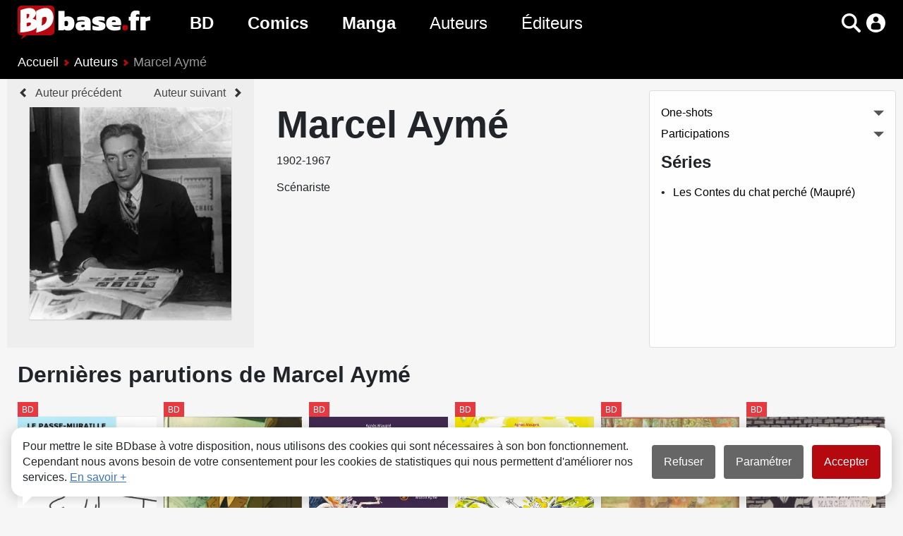

--- FILE ---
content_type: text/html; charset=UTF-8
request_url: https://www.bdbase.fr/auteurs/marcel-ayme
body_size: 5511
content:
<!DOCTYPE html>
<html lang="fr" prefix="og: http://ogp.me/ns#">
<head>
<!-- Google Tag Manager -->
<script>(function(w,d,s,l,i){w[l]=w[l]||[];w[l].push({'gtm.start':
new Date().getTime(),event:'gtm.js'});var f=d.getElementsByTagName(s)[0],
j=d.createElement(s),dl=l!='dataLayer'?'&l='+l:'';j.async=true;j.src=
'https://www.googletagmanager.com/gtm.js?id='+i+dl;f.parentNode.insertBefore(j,f);
})(window,document,'script','dataLayer','GTM-WW858H7');</script>
<!-- End Google Tag Manager -->
	<meta charset="utf-8">
	<meta name="viewport" content="width=device-width, initial-scale=1">
	<meta name="description" content="">
	<link rel="stylesheet" href="https://static.bdbase.fr/css/style.min.css?1763671613">
	<link rel="canonical" href="https://www.bdbase.fr/auteurs/marcel-ayme">
	<title>Marcel Aymé : Tous les albums de l'auteur - BDbase</title>
</head>
<body>
<!-- Google Tag Manager (noscript) -->
<noscript><iframe src="https://www.googletagmanager.com/ns.html?id=GTM-WW858H7"
height="0" width="0" style="display:none;visibility:hidden"></iframe></noscript>
<!-- End Google Tag Manager (noscript) -->
<header>
	<div class="container">
	<nav class="navbar">
		<button class="navbar-toggler" data-target="#menu-links" aria-controls="menu-links" aria-expanded="false" aria-label="Voir le menu"></button>
			<a class="navbar-brand" href="/" title="Page d'accueil"><img src="https://static.bdbase.fr/images/logo.svg" alt="BDbase : BD, Comics, Manga"></a>
		<div class="collapse navbar-collapse" id="menu-links">
			<nav class="navbar-nav">
				<div class="sub-nav-container">
					<a class="nav-link bd" href="/bd" title="Toutes les BD">BD</a>
					<div class="sub-nav bd"><a href="/nouveautes-bd" title="Toutes les nouveautés BD">Nouveautés BD</a><a href="/bd-a-paraitre" title="Toutes les prochaines sorties BD">Prochaines sorties BD</a><a href="/bd/genres" title="Tous les genres BD">Genres BD</a></div>
				</div>
				<div class="sub-nav-container">
					<a class="nav-link comics" href="/comics" title="Tous les Comics">Comics</a>
					<div class="sub-nav comics"><a href="/nouveautes-comics" title="Toutes les nouveautés Comics">Nouveautés Comics</a><a href="/comics-a-paraitre" title="Toutes les prochaines sorties Comics">Prochaines sorties Comics</a><a href="/comics/genres" title="Tous les genres Comics">Genres Comics</a></div>
				</div>
				<div class="sub-nav-container">
					<a class="nav-link manga" href="/manga" title="Tous les Mangas">Manga</a>
					<div class="sub-nav manga"><a href="/nouveautes-manga" title="Toutes les nouveautés Manga">Nouveautés Manga</a><a href="/manga-a-paraitre" title="Toutes les prochaines sorties Mangas">Prochaines sorties Manga</a><a href="/manga/genres" title="Tous les genres Manga">Genres Manga</a></div>
				</div>
					<a class="nav-link authors" href="/auteurs" title="Tous les auteurs">Auteurs</a>
					<a class="nav-link publishers" href="/editeurs" title="Tous les éditeurs">Éditeurs</a>
			</nav>
		</div>
		<div class="menu-icons">
			<span id="toggle-scanner" class="icon barcode fade" role="button" aria-label="Scanner un code barre"></span>
			<span id="toggle-search" class="icon search" role="button" data-target="#lg-form" aria-controls="lg-form" aria-expanded="false" aria-label="Rechercher"></span>
			<a id="my-account" class="icon user" href="/mon-compte/connexion"></a>
		</div>
	</nav>
	<div class="collapse" id="lg-form">
		<form action="/recherche">
			<div class="input-group">
				<input type="search" name="sch" class="search-input form-control" placeholder="Rechercher un album, une série, un auteur..." aria-label="Rechercher un album, une série, un auteur..." aria-describedby="search-button-label" id="search-home">
				<button class="btn search-button-label" id="search-button-label">Rechercher</button>
			</div>
		</form>
		<div class="collapse search-container">
			<button class="close-icon" title="Fermer"></button>
			<div class="search-completion"></div>
		</div>
	</div>
</div><div class="breadcrumb-container">
	<div class="container">
		<nav aria-label="breadcrumb" class="slide-container">
			<ol class="breadcrumb slide">
				<li class="breadcrumb-item">
					<a href="/">Accueil</a>
				</li>
				<li class="breadcrumb-item">
					<a href="/auteurs">Auteurs</a>
				</li>
				<li class="breadcrumb-item active" aria-current="page">
					Marcel Aymé
				</li>
			</ol>
		</nav>
	</div>
</div>
</header>
<main class="author">
	<article aria-label="article" class="card-details media">
		<div class="media-image">
			<nav>
				<span>
					<a class="prev-link" href="/auteurs/dommo-aymara" title="Dommo Aymara">Auteur précédent</a>
				</span>
				<span>
					<a class="next-link" href="/auteurs/philippe-aymond" title="Philippe Aymond">Auteur suivant</a>
				</span>
			</nav>
			<div class="media-image-container">
				<img src="https://static.bdbase.fr/images/auteurs/webp/10069.webp" alt="Marcel Aymé">
			</div>
		</div>
		<div class="media-body-container">
			<div class="media-body">
				<span>
					<header>
						<h1>Marcel Aymé</h1>
						1902-1967
						<p>Scénariste</p>
					</header>
				</span>
				
			</div>
			<div class="series-list">
				<a href="#one-shots" class="view-items">One-shots</a>
				<a href="#participations" class="view-items">Participations</a>
				<section>
	<header>
		<h2>Séries</h2>
	</header>
	<nav>
		<ul class="simple-list">
			<li><a href="#les-contes-du-chat-perche-maupre">Les Contes du chat perché (Maupré)</a></li>
		</ul>
	</nav>
</section>
				<span class="unfold">Voir toutes les séries</span>
				<span class="fold">Voir moins de séries</span>
			</div>
		</div>
	</article>
	<div class="container">
		
		<section>
	<header class="list-title-container">
		<h2>Dernières parutions de Marcel Aymé</h2>
		<button class="view-items show" title="Voir / cacher les albums"></button>
	</header>
	<div class="slide-container">
	<div class="card-list slide">
		<article>
			<div class="book-card">
				<span class="serie-type type-1">
					BD
				</span>
				<div class="book-image-container" style="background-color: rgb(255,255,255);">
					<img src="https://static.bdbase.fr/images/books/webp/thumbs/07/couvertures/331407.webp" loading="lazy" alt="Le passe-muraille" data-ratio="1.493">
				</div>
				<header class="card-body">
					<a href="/bd/le-passe-muraille-obom" class="card-link">
						<div class="card-title">Le passe-muraille</div>
					</a>
					<div class="card-btn-container">
<div>
<button class="icon cl" data-code="cl-331407" data-owned="1" data-read="0" data-sign-in="1" title="Ajouter à ma collection"></button>
<button class="icon wl" data-code="wl-331407" data-owned="0" data-read="0" data-sign-in="1" title="Ajouter à ma liste de souhaits"></button>
<button class="icon rl" data-code="rl-331407" data-owned="" data-read="1" data-sign-in="1" title="Marquer comme lu"></button>
</div>
</div>
				</header>
			</div>
		</article>
		<article>
			<div class="book-card">
				<span class="serie-type type-1">
					BD
				</span>
				<div class="book-image-container" style="background-color: rgb(137,130,114);">
					<img src="https://static.bdbase.fr/images/books/webp/thumbs/89/couvertures/19189.webp" loading="lazy" alt="La Belle image" data-ratio="1.370">
				</div>
				<header class="card-body">
					<a href="/bd/la-belle-image" class="card-link">
						<div class="card-title">La Belle image</div>
					</a>
					<div class="card-btn-container">
<div>
<button class="icon cl" data-code="cl-19189" data-owned="1" data-read="0" data-sign-in="1" title="Ajouter à ma collection"></button>
<button class="icon wl" data-code="wl-19189" data-owned="0" data-read="0" data-sign-in="1" title="Ajouter à ma liste de souhaits"></button>
<button class="icon rl" data-code="rl-19189" data-owned="" data-read="1" data-sign-in="1" title="Marquer comme lu"></button>
</div>
</div>
				</header>
			</div>
		</article>
		<article>
			<div class="book-card">
				<span class="serie-type type-1">
					BD
				</span>
				<div class="book-image-container" style="background-color: rgb(145,123,159);">
					<img src="https://static.bdbase.fr/images/books/webp/thumbs/40/couvertures/33340.webp" loading="lazy" alt="Les Contes du chat perché 2" data-ratio="1.356">
				</div>
				<header class="card-body">
					<a href="/bd/les-contes-du-chat-perche-maupre-2" class="card-link">
						<div class="card-title">Les Contes du chat perché 2</div>
					</a>
					<div class="card-btn-container">
<div>
<button class="icon cl" data-code="cl-33340" data-owned="1" data-read="0" data-sign-in="1" title="Ajouter à ma collection"></button>
<button class="icon wl" data-code="wl-33340" data-owned="0" data-read="0" data-sign-in="1" title="Ajouter à ma liste de souhaits"></button>
<button class="icon rl" data-code="rl-33340" data-owned="" data-read="1" data-sign-in="1" title="Marquer comme lu"></button>
</div>
</div>
				</header>
			</div>
		</article>
		<article>
			<div class="book-card">
				<span class="serie-type type-1">
					BD
				</span>
				<div class="book-image-container" style="background-color: rgb(255,255,255);">
					<img src="https://static.bdbase.fr/images/books/webp/thumbs/39/couvertures/33339.webp" loading="lazy" alt="Les Contes du chat perché 1" data-ratio="1.350">
				</div>
				<header class="card-body">
					<a href="/bd/les-contes-du-chat-perche-maupre-1" class="card-link">
						<div class="card-title">Les Contes du chat perché 1</div>
					</a>
					<div class="card-btn-container">
<div>
<button class="icon cl" data-code="cl-33339" data-owned="1" data-read="0" data-sign-in="1" title="Ajouter à ma collection"></button>
<button class="icon wl" data-code="wl-33339" data-owned="0" data-read="0" data-sign-in="1" title="Ajouter à ma liste de souhaits"></button>
<button class="icon rl" data-code="rl-33339" data-owned="" data-read="1" data-sign-in="1" title="Marquer comme lu"></button>
</div>
</div>
				</header>
			</div>
		</article>
		<article>
			<div class="book-card">
				<span class="serie-type type-1">
					BD
				</span>
				<div class="book-image-container" style="background-color: rgb(245,211,173);">
					<img src="https://static.bdbase.fr/images/books/webp/thumbs/56/couvertures/33456.webp" loading="lazy" alt="Les Contes rouges du chat perché" data-ratio="1.377">
				</div>
				<header class="card-body">
					<a href="/bd/les-contes-rouges-du-chat-perche" class="card-link">
						<div class="card-title">Les Contes rouges du chat perché</div>
					</a>
					<div class="card-btn-container">
<div>
<button class="icon cl" data-code="cl-33456" data-owned="1" data-read="0" data-sign-in="1" title="Ajouter à ma collection"></button>
<button class="icon wl" data-code="wl-33456" data-owned="0" data-read="0" data-sign-in="1" title="Ajouter à ma liste de souhaits"></button>
<button class="icon rl" data-code="rl-33456" data-owned="" data-read="1" data-sign-in="1" title="Marquer comme lu"></button>
</div>
</div>
				</header>
			</div>
		</article>
		<article>
			<div class="book-card">
				<span class="serie-type type-1">
					BD
				</span>
				<div class="book-image-container" style="background-color: rgb(243,231,233);">
					<img src="https://static.bdbase.fr/images/books/webp/thumbs/82/couvertures/312282.webp" loading="lazy" alt="Complaintes sans parole de Siné avec d'horribles détails." data-ratio="1.296">
				</div>
				<header class="card-body">
					<a href="/bd/complaintes-sans-parole-de-sine-avec-d-horribles-details" class="card-link">
						<div class="card-title">Complaintes sans parole de Siné avec d'horribles détails.</div>
					</a>
					<div class="card-btn-container">
<div>
<button class="icon cl" data-code="cl-312282" data-owned="1" data-read="0" data-sign-in="1" title="Ajouter à ma collection"></button>
<button class="icon wl" data-code="wl-312282" data-owned="0" data-read="0" data-sign-in="1" title="Ajouter à ma liste de souhaits"></button>
<button class="icon rl" data-code="rl-312282" data-owned="" data-read="1" data-sign-in="1" title="Marquer comme lu"></button>
</div>
</div>
				</header>
			</div>
		</article>
	</div>
	</div>
</section>
		<section id="les-contes-du-chat-perche-maupre">
	<header class="list-title-container">
		<h2>Les Contes du chat perché <small>(Maupré)</small></h2>
		<a href="/bd/les-contes-du-chat-perche-maupre" title="Les Contes du chat perché (Maupré) : Voir la série">Voir la série</a>
	</header>
	<div class="list-title-actions">
		<div class="list-subtitle">Adapté de</div>
	</div>
	<div class="card-list">
		<article>
			<div class="book-card">
				<span class="serie-type type-1">
					BD
				</span>
				<div class="book-image-container" style="background-color: rgb(255,255,255);">
					<img src="https://static.bdbase.fr/images/books/webp/thumbs/39/couvertures/33339.webp" loading="lazy" alt="Les Contes du chat perché 1" data-ratio="1.350">
				</div>
				<header class="card-body">
					<a href="/bd/les-contes-du-chat-perche-maupre-1" class="card-link" title="Les Contes du chat perché 1">
						<div class="card-title">1</div>
					</a>
					<div class="card-btn-container">
<div>
<button class="icon cl" data-code="cl-33339" data-owned="1" data-read="0" data-sign-in="1" title="Ajouter à ma collection"></button>
<button class="icon wl" data-code="wl-33339" data-owned="0" data-read="0" data-sign-in="1" title="Ajouter à ma liste de souhaits"></button>
<button class="icon rl" data-code="rl-33339" data-owned="" data-read="1" data-sign-in="1" title="Marquer comme lu"></button>
</div>
</div>
				</header>
			</div>
		</article>
		<article>
			<div class="book-card">
				<span class="serie-type type-1">
					BD
				</span>
				<div class="book-image-container" style="background-color: rgb(145,123,159);">
					<img src="https://static.bdbase.fr/images/books/webp/thumbs/40/couvertures/33340.webp" loading="lazy" alt="Les Contes du chat perché 2" data-ratio="1.356">
				</div>
				<header class="card-body">
					<a href="/bd/les-contes-du-chat-perche-maupre-2" class="card-link" title="Les Contes du chat perché 2">
						<div class="card-title">2</div>
					</a>
					<div class="card-btn-container">
<div>
<button class="icon cl" data-code="cl-33340" data-owned="1" data-read="0" data-sign-in="1" title="Ajouter à ma collection"></button>
<button class="icon wl" data-code="wl-33340" data-owned="0" data-read="0" data-sign-in="1" title="Ajouter à ma liste de souhaits"></button>
<button class="icon rl" data-code="rl-33340" data-owned="" data-read="1" data-sign-in="1" title="Marquer comme lu"></button>
</div>
</div>
				</header>
			</div>
		</article>
	</div>
</section><section id="one-shots">
	<header class="list-title-container">
		<h2>One-shots</h2>
	</header>
	<div class="list-title-actions">
		<div class="list-subtitle">Scénario, Adapté de</div>
		<button class="view-items show" title="Voir / cacher les albums"></button>
	</div>
	<div class="slide-container">
	<div class="card-list slide">
		<article>
			<div class="book-card">
				<span class="serie-type type-1">
					BD
				</span>
				<div class="book-image-container" style="background-color: rgb(137,130,114);">
					<img src="https://static.bdbase.fr/images/books/webp/thumbs/89/couvertures/19189.webp" loading="lazy" alt="La Belle image" data-ratio="1.370">
				</div>
				<header class="card-body">
					<a href="/bd/la-belle-image" class="card-link">
						<div class="card-title">La Belle image</div>
					</a>
					<div class="card-btn-container">
<div>
<button class="icon cl" data-code="cl-19189" data-owned="1" data-read="0" data-sign-in="1" title="Ajouter à ma collection"></button>
<button class="icon wl" data-code="wl-19189" data-owned="0" data-read="0" data-sign-in="1" title="Ajouter à ma liste de souhaits"></button>
<button class="icon rl" data-code="rl-19189" data-owned="" data-read="1" data-sign-in="1" title="Marquer comme lu"></button>
</div>
</div>
				</header>
			</div>
		</article>
		<article>
			<div class="book-card">
				<span class="serie-type type-1">
					BD
				</span>
				<div class="book-image-container" style="background-color: rgb(245,211,173);">
					<img src="https://static.bdbase.fr/images/books/webp/thumbs/56/couvertures/33456.webp" loading="lazy" alt="Les Contes rouges du chat perché" data-ratio="1.377">
				</div>
				<header class="card-body">
					<a href="/bd/les-contes-rouges-du-chat-perche" class="card-link">
						<div class="card-title">Les Contes rouges du chat perché</div>
					</a>
					<div class="card-btn-container">
<div>
<button class="icon cl" data-code="cl-33456" data-owned="1" data-read="0" data-sign-in="1" title="Ajouter à ma collection"></button>
<button class="icon wl" data-code="wl-33456" data-owned="0" data-read="0" data-sign-in="1" title="Ajouter à ma liste de souhaits"></button>
<button class="icon rl" data-code="rl-33456" data-owned="" data-read="1" data-sign-in="1" title="Marquer comme lu"></button>
</div>
</div>
				</header>
			</div>
		</article>
		<article>
			<div class="book-card">
				<span class="serie-type type-1">
					BD
				</span>
				<div class="book-image-container" style="background-color: rgb(255,255,255);">
					<img src="https://static.bdbase.fr/images/books/webp/thumbs/07/couvertures/331407.webp" loading="lazy" alt="Le passe-muraille" data-ratio="1.493">
				</div>
				<header class="card-body">
					<a href="/bd/le-passe-muraille-obom" class="card-link">
						<div class="card-title">Le passe-muraille</div>
					</a>
					<div class="card-btn-container">
<div>
<button class="icon cl" data-code="cl-331407" data-owned="1" data-read="0" data-sign-in="1" title="Ajouter à ma collection"></button>
<button class="icon wl" data-code="wl-331407" data-owned="0" data-read="0" data-sign-in="1" title="Ajouter à ma liste de souhaits"></button>
<button class="icon rl" data-code="rl-331407" data-owned="" data-read="1" data-sign-in="1" title="Marquer comme lu"></button>
</div>
</div>
				</header>
			</div>
		</article>
	</div>
	</div>
</section><section id="participations">
	<header class="list-title-container">
		<h2>Participations</h2>
	</header>
	<div class="list-title-actions">
		<div class="list-subtitle">Préface</div>
	</div>
	<div class="card-list">
		<article>
			<div class="book-card">
				<span class="serie-type type-1">
					BD
				</span>
				<div class="book-image-container" style="background-color: rgb(243,231,233);">
					<img src="https://static.bdbase.fr/images/books/webp/thumbs/82/couvertures/312282.webp" loading="lazy" alt="Complaintes sans parole de Siné avec d'horribles détails." data-ratio="1.296">
				</div>
				<header class="card-body">
					<a href="/bd/complaintes-sans-parole-de-sine-avec-d-horribles-details" class="card-link">
						<div class="card-title">Complaintes sans parole de Siné avec d'horribles détails.</div>
					</a>
					<div class="card-btn-container">
<div>
<button class="icon cl" data-code="cl-312282" data-owned="1" data-read="0" data-sign-in="1" title="Ajouter à ma collection"></button>
<button class="icon wl" data-code="wl-312282" data-owned="0" data-read="0" data-sign-in="1" title="Ajouter à ma liste de souhaits"></button>
<button class="icon rl" data-code="rl-312282" data-owned="" data-read="1" data-sign-in="1" title="Marquer comme lu"></button>
</div>
</div>
				</header>
			</div>
		</article>
	</div>
</section>
		
		
		<section class="authors">
	<header class="list-title-container">
		<h2>Marcel Aymé a collaboré avec :</h2>
	</header>
	<div class="card-list">
		<article>
			<div class="card">
				<div class="card-image-container">
					<img src="https://static.bdbase.fr/images/auteurs/webp/thumbs/2018.webp" alt="Siné" loading="lazy">
				</div>
				<header class="card-body">
					<div class="card-title">
						<a href="/auteurs/sine" class="card-link">Siné</a>
					</div>
					<div class="card-text">Scénario, Dessin</div>
				</header>
			</div>
		</article>
		<article>
			<div class="card">
				<div class="card-image-container">
					<img src="https://static.bdbase.fr/images/auteurs/webp/thumbs/14186.webp" alt="Éléonore Schmid" loading="lazy">
				</div>
				<header class="card-body">
					<div class="card-title">
						<a href="/auteurs/eleonore-schmid" class="card-link">Éléonore Schmid</a>
					</div>
					<div class="card-text">Dessin</div>
				</header>
			</div>
		</article>
	</div>
</section>
	</div>
</main>
<footer id="footer">
	<ul>
	<li><a href="/conditions-generales-d-utilisation">CGU</a></li>
	<li><a href="/faq">FAQ</a></li>
	<li><a href="/contact">Contact</a></li>
	<li><a href="/cookies">Cookies</a></li>
</ul>
<ul class="links">
	<li><a href="https://www.facebook.com/bdbase.fr" target="_blank" title="Facebook"><span class="icon facebook-white"></span></a></li>
	<li><a href="https://www.instagram.com/bdbase.fr/" target="_blank" title="Instagram"><span class="icon instagram-white"></span></a></li>
</ul>
<div class="text-center">&copy; bdbase.fr 2026</div>
<span id="top" title="Retour en haut"></span>
</footer>

<div id="cookie-info">
	<div>
		Pour mettre le site BDbase à votre disposition, nous utilisons des cookies qui sont nécessaires à son bon fonctionnement. Cependant nous avons besoin de votre consentement pour les cookies de statistiques qui nous permettent d'améliorer nos services. <a href="/cookies">En savoir +</a>
	</div>
	<div class="options-buttons">
		<button data-action="deny">Refuser</button>
		<button data-action="config">Paramétrer</button>
		<button data-action="consent" class="active">Accepter</button>
	</div>
</div>
<div id="cookie-config" class="warning">
	<div class="warning-content">
		<button data-action="back" class="close-icon" title="Fermer"></button>
		<header class="h2">
			Vos préférences en matière de cookies
		</header>
		<div class="warning-body">
			<div>Nous utilisons des cookies ou traceurs afin de faciliter votre navigation sur le site et d'établir des statistiques ayant pour objectif d'améliorer votre expérience sur BDbase.</div>
			<a href="/cookies">Voir notre Politique relative aux cookies</a>
			<div class="options-buttons">
				<button data-action="deny">Tout refuser</button>
				<button data-action="consent" class="active">Tout accepter</button>
			</div>
			<ul>
				<li>
					<div>
						<label for="rgpd">Cookies fonctionnels</label>
						<span>
							<label class="switch">
								<input type="checkbox" id="rgpd" checked disabled>
								<span class="slider round"></span>
							</label>
						</span>
					</div>
					<span>Ces cookies sont essentiels au bon fonctionnement du site et permettent l'accès à votre compte utilisateur. Il n'est pas possible de les désactiver.</span>
				</li>
				<li>
					<div>
						<label for="GA">Cookies statistiques</label>
						<span>
							<label class="switch">
								<input type="checkbox" id="GA">
								<span class="slider round"></span>
							</label>
						</span>
					</div>
					<span>Ces cookies servent à mesurer le trafic et établir des statistiques dans le but d'améliorer nos services. Ils ne sont pas activés par défaut car votre consentement est requis.</span>
				</li>
			</ul>
			<div class="options-buttons sb">
				<button data-action="back" class="a">Ne pas choisir maintenant</button>
				<button data-action="save" class="active">Enregistrer et continuer</button>
			</div>
		</div>
	</div>
</div>

<div class="overlay" id="loading">
	<svg xmlns="http://www.w3.org/2000/svg" viewBox="0 0 100 100">
		<path d="M73,50c0-12.7-10.3-23-23-23S27,37.3,27,50 M30.9,50c0-10.5,8.5-19.1,19.1-19.1S69.1,39.5,69.1,50"></path>
	</svg>
</div>
<div class="warning closable" id="barcode-noresult">
	<div class="warning-content">
		<header class="h3"></header>
	</div>
</div>
	<script>var messages = {addCL: "Ajouter à ma collection", addWL: "Ajouter à ma liste de souhaits", addRL: "Marquer comme lu", removeCL: "Retirer de ma collection", removeWL: "Retirer de ma liste de souhaits", removeRL: "Marquer comme non-lu", closeWindow: "Fermer", clTitle: "Voir ma collection", clLabel: "ma collection", wlTitle: "Voir ma liste de souhaits", wlLabel: "ma liste de souhaits", rlLabel: "mes albums lus", llLabel: "mes albums prêtés", followTitle: "Voir mes albums manquants", followLabel: "vos albums manquants", addedBook: "album ajouté", addedBooks: "albums ajoutés", removedBook: "album retiré", removedBooks: "albums retirés", from: "de", to: "à", barcodeNoResult: "Aucun résultat", barcodeError: "Erreur"};
</script>
	<script type="application/ld+json">{"@context":"https://schema.org/","@type":"WebPage","breadcrumb":{"@type":"BreadcrumbList","itemListElement":[{"@type":"ListItem","position":1,"item":{"@id":"https://www.bdbase.fr/","name":"Accueil"}},{"@type":"ListItem","position":2,"item":{"@id":"https://www.bdbase.fr/auteurs","name":"Auteurs"}},{"@type":"ListItem","position":3,"item":{"@id":"https://www.bdbase.fr/auteurs/marcel-ayme","name":"Marcel Aym\u00e9"}}]},"mainEntity":{"@type":"Person","familyName":"Aym\u00e9","givenName":"Marcel","gender":"1","image":"https://static.bdbase.fr/images/auteurs/10069.jpg","birthDate":"1902-03-29","deathDate":"1967-10-14"}}</script>

	<script src="https://static.bdbase.fr/js/init.min.js?1757085129"></script>
	<script>var labels = {search: {searchLabel: "voir tout", noResult: "Aucun résultat"}, itemTypes: {series: "Séries", books: "Albums", authors: "Auteurs", publishers: "Éditeurs", collections: "Collections", universes: "Univers"}, searchUrls: {series: "/recherche-series", books: "/recherche-albums", authors: "/recherche-auteurs", publishers: "/recherche-editeurs", collections: "/recherche-collections", universes: "/recherche-univers"}};

	function appendMessage(parentDiv, btn, message) {
		let url;
		if (btn == "cl") {
			url = "/mes-albums#collection";
		}
		else if (btn == "wl") {
			url = "/mes-albums#wishlist";
		}
		else if (btn == "follow") {
			url = "/mes-albums#suggestions";
		}
		else {
			url = "";
		}
		if (url == window.location.hash) {
			url = "";
		}
		let label = messages[btn + "Label"];
		let title = url ? messages[btn + "Title"] : "";
		var e0=ce('div');
e0.attr('class','message');
var e1=ce('div');
e1.attr('class','message-body');
var e2=ce('div');
e3=ct(message);
e2.a(e3);
var e3=ce('a');
e3.attr('href',url);
e3.attr('title',title);
e4=ct(label);
e3.a(e4);
e2.a(e3);
e1.a(e2);
var e2=ce('div');
e2.attr('class','close-icon');
e2.attr('title',messages.closeWindow);
e1.a(e2);
e0.a(e1);
parentDiv.a(e0);

		return e0;
	}
	function searchItems(parentDiv, data) {
		var e0=ce('section');
var e1=ce('header');
var e2=ce('label');
e3=ct(labels.itemTypes[data.itemType]);
e2.a(e3);
e1.a(e2);
var e2=ce('a');
e2.attr('href',data.searchUrl);
e3=ct(labels.search.searchLabel);
e2.a(e3);
e1.a(e2);
e0.a(e1);
var e1=ce('div');
e1.attr('class','card-list list-view '+data.itemType+'');
e0.a(e1);
parentDiv.a(e0);

		return e0;
	}
	function searchItem(itemType, parentDiv, data) {
		if (itemType == "series") {
			var e0=ce('article');
e0.attr('class',data.className);
var e1=ce('div');
e1.attr('class','book-card');
var e2=ce('div');
e2.attr('class','book-image-container'+data.naClass+'');
e2.attr('style','background-color: rgb('+data.imageColor+');');
var e3=ce('img');
e3.attr('src',data.imageSrc);
e3.attr('loading','lazy');
e2.a(e3);
e1.a(e2);
var e2=ce('header');
e2.attr('class','card-body');
var e3=ce('a');
e3.attr('href',data.url);
e3.attr('class','card-link');
var e4=ce('div');
e4.attr('class','card-title');
e5=ct(data.cardTitle);
e4.a(e5);
e3.a(e4);
var e4=ce('div');
e4.attr('class','card-text');
e5=ct(data.cardText);
e4.a(e5);
e3.a(e4);
var e4=ce('span');
e4.attr('class','serie-type type-'+data.typeId+'');
e5=ct(data.type);
e4.a(e5);
e3.a(e4);
e2.a(e3);
e1.a(e2);
e0.a(e1);
parentDiv.a(e0);

		}
		else if (itemType == "books") {
			var e0=ce('article');
e0.attr('class',data.className);
var e1=ce('div');
e1.attr('class','book-card');
var e2=ce('div');
e2.attr('class','book-image-container'+data.naClass+'');
e2.attr('style','background-color: rgb('+data.imageColor+');');
var e3=ce('img');
e3.attr('src',data.imageSrc);
e3.attr('loading','lazy');
e3.attr('data-ratio',data.imageRatio);
e2.a(e3);
e1.a(e2);
var e2=ce('header');
e2.attr('class','card-body');
var e3=ce('a');
e3.attr('href',data.url);
e3.attr('class','card-link');
var e4=ce('div');
e4.attr('class','card-title');
e5=ct(data.titleMain);
e4.a(e5);
e3.a(e4);
var e4=ce('div');
e4.attr('class','card-text');
e5=ct(data.titleDisplay);
e4.a(e5);
e3.a(e4);
var e4=ce('span');
e4.attr('class','special-edition');
e5=ct(data.specialEdition);
e4.a(e5);
e3.a(e4);
e2.a(e3);
e1.a(e2);
e0.a(e1);
parentDiv.a(e0);

		}
		else if (itemType == "authors") {
			var e0=ce('article');
var e1=ce('div');
e1.attr('class','card');
var e2=ce('div');
e2.attr('class','card-image-container');
var e3=ce('img');
e3.attr('src',data.imageSrc);
e3.attr('loading','lazy');
e2.a(e3);
e1.a(e2);
var e2=ce('header');
e2.attr('class','card-body');
var e3=ce('div');
e3.attr('class','card-title');
var e4=ce('a');
e4.attr('href',data.url);
e4.attr('class','card-link');
e5=ct(data.name);
e4.a(e5);
e3.a(e4);
e2.a(e3);
e1.a(e2);
e0.a(e1);
parentDiv.a(e0);

		}
		else if (itemType == "publishers") {
			var e0=ce('article');
var e1=ce('div');
e1.attr('class','card');
var e2=ce('div');
e2.attr('class','card-image-container');
var e3=ce('img');
e3.attr('src',data.imageSrc);
e3.attr('loading','lazy');
e2.a(e3);
e1.a(e2);
var e2=ce('header');
e2.attr('class','card-body');
var e3=ce('div');
e3.attr('class','card-title');
var e4=ce('a');
e4.attr('href',data.url);
e4.attr('class','card-link');
e5=ct(data.name);
e4.a(e5);
e3.a(e4);
e2.a(e3);
e1.a(e2);
e0.a(e1);
parentDiv.a(e0);

		}
		else if (itemType == "collections") {
			var e0=ce('article');
var e1=ce('div');
e1.attr('class','card');
var e2=ce('header');
e2.attr('class','card-body');
var e3=ce('div');
e3.attr('class','card-title');
var e4=ce('a');
e4.attr('href',data.url);
e4.attr('class','card-link');
e5=ct(data.name);
e4.a(e5);
e3.a(e4);
e2.a(e3);
e1.a(e2);
e0.a(e1);
parentDiv.a(e0);

		}
		else if (itemType == "universes") {
			var e0=ce('article');
var e1=ce('div');
e1.attr('class','card');
var e2=ce('div');
e2.attr('class','card-image-container');
var e3=ce('img');
e3.attr('src',data.imageSrc);
e3.attr('loading','lazy');
e2.a(e3);
e1.a(e2);
var e2=ce('header');
e2.attr('class','card-body');
var e3=ce('div');
e3.attr('class','card-title');
var e4=ce('a');
e4.attr('href',data.url);
e4.attr('class','card-link');
e5=ct(data.name);
e4.a(e5);
e3.a(e4);
e2.a(e3);
e1.a(e2);
e0.a(e1);
parentDiv.a(e0);

		}
		return e0;
	}
</script>

</body>
</html>

--- FILE ---
content_type: application/javascript
request_url: https://static.bdbase.fr/js/init.min.js?1757085129
body_size: 21834
content:
window.dataLayer=window.dataLayer||[];function gtag(){dataLayer.push(arguments)}
gtag("consent","default",{ad_storage:"denied",analytics_storage:"denied"});gtag("set","url_passthrough",true);gtag("set","ads_data_redaction",true);const checkedFields=[];const validatePassword=(password)=>{return password.match(/^(?=.*[0-9])(?=.*[a-z])(?=.*[A-Z])(?=.*[^a-zA-Z0-9À-ÖØ-öø-ÿ])(?!.* ).{8,}$/)};const validateUsername=(username)=>{return username.match(/^(?=[a-zA-Z0-9._]{2,20}$)(?!.*[_.]{2})[^_.].*[^_.]$/)};const validateEmail=(email)=>{return email.match(/^(([^<>()[\]\\.,;:\s@"]+(\.[^<>()[\]\\.,;:\s@"]+)*)|(".+"))@((\[[0-9]{1,3}\.[0-9]{1,3}\.[0-9]{1,3}\.[0-9]{1,3}\])|(([a-zA-Z\-0-9]+\.)+[a-zA-Z]{2,}))$/)};function setCookie(cname,cvalue,exdays){if(!exdays){exdays=365}
let d=new Date();d.setTime(d.getTime()+(exdays*24*60*60*1000));document.cookie=cname+"="+cvalue+";expires="+d.toUTCString()+";path=/"}
function deleteGACookies(){let cookieNames=listCookies();for(let cookieName of cookieNames){if(cookieName.trim().substring(0,1)=="_"){deleteCookie(cookieName,".bdbase.fr")}}}
function listCookies(){let cookies=document.cookie.split(";");let cookieNames=[];let countCookies=cookies.length-1;for(let i=0;i<=countCookies;i++){let pos=cookies[i].indexOf("=");if(pos){cookieNames.push(cookies[i].substring(0,pos))}}
return cookieNames}
function deleteCookie(cname,domain){let cookieString=cname+'=;expires=Thu, 01 Jan 1970 00:00:01 GMT;';if(domain){cookieString+='domain='+domain+';'}
cookieString+='path=/;';document.cookie=cookieString}
function getCookie(cname){let name=cname+"=";let decodedCookie=decodeURIComponent(document.cookie);let ca=decodedCookie.split(';');for(let i=0;i<ca.length;i++){let c=ca[i];while(c.charAt(0)==' '){c=c.substring(1)}
if(c.indexOf(name)==0){return c.substring(name.length,c.length)}}
return""}
function initScroll(selector,itemIndex=0){if(itemIndex){let element=document.querySelector(selector);if(element){let countItems=element.childElementCount;if(countItems){let itemWidth=element.scrollWidth/countItems;element.scrollLeft=itemWidth*itemIndex}}}}
function submit(form){let domEvent=document.createEvent("Event");domEvent.initEvent("submit",false,true);form.dispatchEvent(domEvent)}
function triggerClick(el){let event=document.createEvent("MouseEvents");event.initEvent("click",true,false);el.dispatchEvent(event)}
function triggerChange(el){let event=document.createEvent("HTMLEvents");event.initEvent("change",true,false);el.dispatchEvent(event)}
function triggerFocusIn(el){let event=document.createEvent("FocusEvent");event.initEvent("focusin",true,false);el.dispatchEvent(event)}
function triggerFocusOut(el){let event=document.createEvent("FocusEvent");event.initEvent("focusout",true,false);el.dispatchEvent(event)}
function ce(tagName){return document.createElement(tagName)}
function ct(text){return document.createTextNode(text)}
HTMLElement.prototype.a=function(child){return this.appendChild(child)}
HTMLElement.prototype.attr=function(key,value=null){if(value!==null){return this.setAttribute(key,value)}
return this.getAttribute(key)}
HTMLElement.prototype.data=function(key,value=null){if(value!==null){return this.setAttribute("data-"+key,value)}
return this.getAttribute("data-"+key)}
HTMLElement.prototype.hasClass=function(className){return this.classList.contains(className)}
HTMLElement.prototype.addClass=function(className){return this.classList.add(className)}
HTMLElement.prototype.removeClass=function(className){return this.classList.remove(className)}
HTMLElement.prototype.show=function(){return this.addClass("show")}
HTMLElement.prototype.hide=function(){return this.removeClass("show")}
class NiceSelect{defaultOptions={data:null,searchable:true};constructor(element,options){this.el=element;this.config=Object.assign({},this.defaultOptions,options||{});this.data=this.config.data;this.selectedOptions=[];this.placeholder=this.el.attr("placeholder")||
this.config.placeholder||
"Select an option";this.dropdown=null;this.multiple=this.el.attr("multiple");this.disabled=this.el.attr("disabled");this.create()}
create=function(){this.el.style.display="none";if(this.data){this.processData(this.data)}
else{this.extractData()}
this.renderDropdown();this.bindEvent()};processData=function(data){let options=[];data.forEach(item=>{options.push({data:item,attributes:{selected:false,disabled:false,optgroup:item.value=='optgroup'}})});this.options=options};extractData=function(){let options=this.el.querySelectorAll("option, optgroup");let data=[];let allOptions=[];let selectedOptions=[];options.forEach(item=>{let itemData;if(item.tagName=='OPTGROUP'){itemData={text:item.label,value:'optgroup'}}
else{itemData={text:item.innerText,value:item.value}}
let attributes={selected:item.attr("selected")!=null,disabled:item.attr("disabled")!=null,optgroup:item.tagName=='OPTGROUP'};data.push(itemData);allOptions.push({data:itemData,attributes:attributes})});this.data=data;this.options=allOptions;this.options.forEach(function(item){if(item.attributes.selected)selectedOptions.push(item)});this.selectedOptions=selectedOptions};renderDropdown=function(){let searchDiv=ce("div");searchDiv.addClass("nice-select-search-box");let searchInput=ce("input");searchInput.addClass("nice-select-search");searchInput.attr("type","text");searchInput.attr("placeholder",this.config.searchText||"Search...");searchDiv.appendChild(searchInput);let niceSelectDiv=ce("div");niceSelectDiv.addClass("nice-select");if(this.el.attr("class")){niceSelectDiv.addClass(this.el.attr("class"))}
if(this.disabled){niceSelectDiv.addClass("disabled")}
if(this.multiple){niceSelectDiv.addClass("has-multiple")}
if(!this.disabled){niceSelectDiv.attr("tabindex",0)}
let currentOption=ce("span");currentOption.addClass(this.multiple?"multiple-options":"current");niceSelectDiv.appendChild(currentOption);let niceSelectDropdown=ce("div");niceSelectDropdown.addClass("nice-select-dropdown");if(this.config.searchable){niceSelectDropdown.appendChild(searchDiv)}
let optionsList=ce("ul");optionsList.addClass("list");niceSelectDropdown.appendChild(optionsList);niceSelectDiv.appendChild(niceSelectDropdown);this.el.insertAdjacentElement("afterend",niceSelectDiv);this.dropdown=this.el.nextElementSibling;this._renderSelectedItems();this._renderItems()};_renderSelectedItems=function(){if(this.multiple){let selectedHtml="";if(window.getComputedStyle(this.dropdown).width=='auto'||this.selectedOptions.length<2){this.selectedOptions.forEach(function(item){selectedHtml+='<span class="current">${item.data.text}</span>'});selectedHtml=selectedHtml==""?this.placeholder:selectedHtml}
else{selectedHtml=this.selectedOptions.length+' selected'}
this.dropdown.querySelector(".multiple-options").innerHTML=selectedHtml}
else{let html=this.selectedOptions.length>0
?this.selectedOptions[0].data.text:this.placeholder;this.dropdown.querySelector(".current").innerHTML=html}};_renderItems=function(){let ul=this.dropdown.querySelector("ul");this.options.forEach(item=>{ul.appendChild(this._renderItem(item))})};_renderItem=function(option){let el=ce("li");el.innerHTML=option.data.text;if(option.attributes.optgroup){el.addClass("optgroup")}
else{el.data("value",option.data.value);el.addClass("option");if(option.attributes.selected){el.addClass("selected")}
if(option.attributes.disabled){el.addClass("disabled")}
el.addEventListener("click",this._onItemClicked.bind(this,option))}
option.element=el;return el};update=function(){this.extractData();if(this.dropdown){let open=this.dropdown.hasClass("open");this.dropdown.parentNode.removeChild(this.dropdown);this.create();if(open){triggerClick(this.dropdown)}}};disable=function(){if(!this.disabled){this.disabled=true;this.dropdown.addClass("disabled")}};enable=function(){if(this.disabled){this.disabled=false;this.dropdown.removeClass("disabled")}};clear=function(){this.selectedOptions=[];this._renderSelectedItems();this.updateSelectValue();triggerChange(this.el)};destroy=function(){if(this.dropdown){this.dropdown.parentNode.removeChild(this.dropdown);this.el.style.display=""}};bindEvent=function(){this.dropdown.addEventListener("click",this._onClicked.bind(this));this.dropdown.addEventListener("keydown",this._onKeyPressed.bind(this));this.dropdown.addEventListener("focusin",triggerFocusIn.bind(this,this.el));this.dropdown.addEventListener("focusout",triggerFocusOut.bind(this,this.el));window.addEventListener("click",this._onClickedOutside.bind(this));if(this.config.searchable){this._bindSearchEvent()}};_bindSearchEvent=function(){let searchBox=this.dropdown.querySelector(".nice-select-search");if(searchBox){searchBox.addEventListener("click",function(e){e.stopPropagation();return false})}
searchBox.addEventListener("input",this._onSearchChanged.bind(this))};_onClicked=function(e){if(this.multiple){this.dropdown.addClass("open")}
else{this.dropdown.classList.toggle("open")}
if(this.dropdown.hasClass("open")){let search=this.dropdown.querySelector(".nice-select-search");if(search){search.value="";search.focus()}
let t=this.dropdown.querySelector(".focus");if(t)t.removeClass("focus");t=this.dropdown.querySelector(".selected");if(t)t.addClass("focus");this.dropdown.querySelectorAll("ul li").forEach(function(item){item.style.display=""})}
else{this.dropdown.focus()}};_onItemClicked=function(option,e){let optionEl=e.target;if(!optionEl.hasClass("disabled")){if(this.multiple){if(optionEl.hasClass("selected")){optionEl.removeClass("selected");this.selectedOptions.splice(this.selectedOptions.indexOf(option),1);this.el.querySelector('option[value="'+optionEl.dataset.value+'"]').selected=false}
else{optionEl.addClass("selected");this.selectedOptions.push(option)}}
else{this.selectedOptions.forEach(function(item){item.element.removeClass("selected")});optionEl.addClass("selected");this.selectedOptions=[option]}
this._renderSelectedItems();this.updateSelectValue()}};updateSelectValue=function(){if(this.multiple){let select=this.el;this.selectedOptions.forEach(function(item){let el=select.querySelector('option[value="'+item.data.value+'"]');if(el){el.attr("selected",true)}})}
else if(this.selectedOptions.length>0){this.el.value=this.selectedOptions[0].data.value}
triggerChange(this.el)};_onClickedOutside=function(e){if(!this.dropdown.contains(e.target)){this.dropdown.removeClass("open")}};_onKeyPressed=function(e){let focusedOption=this.dropdown.querySelector(".focus");let open=this.dropdown.hasClass("open");if(e.keyCode==13){if(open){triggerClick(focusedOption)}
else{triggerClick(this.dropdown)}}
else if(e.keyCode==40){if(!open){triggerClick(this.dropdown)}
else{let next=this._findNext(focusedOption);if(next){let t=this.dropdown.querySelector(".focus");if(t)t.removeClass("focus");next.addClass("focus")}}
e.preventDefault()}
else if(e.keyCode==38){if(!open){triggerClick(this.dropdown)}
else{let prev=this._findPrev(focusedOption);if(prev){let t=this.dropdown.querySelector(".focus");if(t)t.removeClass("focus");prev.addClass("focus")}}
e.preventDefault()}
else if((e.keyCode==27||e.keyCode==9)&&open){triggerClick(this.dropdown)}
return false};_findNext=function(el){if(el){el=el.nextElementSibling}
else{el=this.dropdown.querySelector(".list .option")}
while(el){if(!el.hasClass("disabled")&&el.style.display!="none"){return el}
el=el.nextElementSibling}
return null};_findPrev=function(el){if(el){el=el.previousElementSibling}
else{el=this.dropdown.querySelector(".list .option:last-child")}
while(el){if(!el.hasClass("disabled")&&el.style.display!="none"){return el}
el=el.previousElementSibling}
return null};_onSearchChanged=function(e){let open=this.dropdown.hasClass("open");let text=e.target.value;text=text.toLowerCase();if(text==""){this.options.forEach(function(item){item.element.style.display=""})}
else if(open){let matchReg=new RegExp(text);this.options.forEach(function(item){let optionText=item.data.text.toLowerCase();let matched=matchReg.test(optionText);item.element.style.display=matched?"":"none"})}
this.dropdown.querySelectorAll(".focus").forEach(function(item){item.removeClass("focus")});let firstEl=this._findNext(null);firstEl.addClass("focus")};static bind=function(el,options){return new NiceSelect(el,options)}}
const merge=(a,b,predicate=(a,b)=>a===b)=>{const c=[...a];b.forEach(bItem=>(c.some(cItem=>predicate(bItem,cItem))?null:c.push(bItem)));return c}
function getOffers(items){let nbStores=Object.keys(items).length;let currentIndex=0;let bookIds=[];Object.keys(items).forEach(store=>{bookIds=merge(bookIds,items[store]);let xhr=new XMLHttpRequest();xhr.open("POST","/offers-"+store);xhr.setRequestHeader("Content-Type","application/x-www-form-urlencoded");xhr.onreadystatechange=function(){if(this.readyState==XMLHttpRequest.DONE&&this.status==200){let storeOffers=JSON.parse(this.responseText);Object.keys(storeOffers).forEach(bookId=>{let product=storeOffers[bookId];let reviews=product.reviews;let _best=product.best;if(_best){if(!best[bookId]){best[bookId]=[]}
if(_best.new){if(!best[bookId].new){best[bookId].new=[]}
_best.new[3]=store;best[bookId].new.push(_best.new)}
if(_best.used){if(!best[bookId].used){best[bookId].used=[]}
_best.used[3]=store;best[bookId].used.push(_best.used)}}
if(product.offers){product.offers.forEach(offer=>{offer.store=store});if(bookId in offers){offers[bookId]=offers[bookId].concat(product.offers)}
else{offers[bookId]=product.offers}}});currentIndex++;if(currentIndex==nbStores){bookIds.forEach(bookId=>{if(!best[bookId]){const bookOffersContainer=document.getElementById("offers-"+bookId);let noOfferDiv=ce("div");noOfferDiv.classList.add("offers","no-offer");noOfferDiv.a(ct(messages["noOffer"]));bookOffersContainer.a(noOfferDiv);const publisherPriceContainer=bookOffersContainer.querySelector(".publisher-price > span");if(publisherPriceContainer){publisherPriceContainer.addClass("unavailable")}}})}
displayOffers(offers,best)}}
xhr.send("book_id="+items[store].join(","))})}
function priceSort(a,b,sortValue){let priceAsc="price-asc";let aPrice=a.price[0]+a.price[1];let bPrice=b.price[0]+b.price[1];if(aPrice>bPrice){return sortValue==priceAsc?1:-1}
else if(aPrice<bPrice){return sortValue==priceAsc?-1:1}
else if(a.price[0]>b.price[0]){return sortValue==priceAsc?1:-1}
else if(a.price[0]<b.price[0]){return sortValue==priceAsc?-1:1}
return 0}
function conditionSort(a,b){if(a.condition>b.condition){return 1}
else if(a.condition<b.condition){return-1}
return 0}
function sellerRatingSort(a,b){if(a.seller&&b.seller){if(a.seller.rating>b.seller.rating){return-1}
else if(a.seller.rating<b.seller.rating){return 1}}
return 0}
function formatPrice(price){return price.toFixed(2)}
function round(value,precision){return Number.parseFloat(value).toFixed(precision)}
function getDecimals(price,priceInt,length=2,retDefault=true){let decimals="";if(priceInt!=price||retDefault){price=round(price,length);let priceStr=price.toString();decimals=priceStr.substring(priceStr.indexOf("."))}
return decimals}
function bestSort(a,b){let aPrice=a[0]+a[1];let bPrice=b[0]+b[1];if(aPrice>bPrice){return 1}
else if(aPrice<bPrice){return-1}
else if(a[0]>b[0]){return 1}
else if(a[0]<b[0]){return-1}
return 0}
function sortOffers(bookId){let sortValue=document.getElementById("offers-details-"+bookId).querySelector("select[name=sort]").value;offers[bookId]=offers[bookId].sort(function(a,b){if(sortValue=="price-asc"||sortValue=="price-desc"){let sortReturnValue=priceSort(a,b,sortValue);if(sortReturnValue!==0){return sortReturnValue}
sortReturnValue=conditionSort(a,b);if(sortReturnValue!==0){return sortReturnValue}
sortReturnValue=sellerRatingSort(a,b);if(sortReturnValue!==0){return sortReturnValue}}
else if(sortValue=="condition"){let sortReturnValue=conditionSort(a,b);if(sortReturnValue!==0){return sortReturnValue}
sortReturnValue=priceSort(a,b,"price-asc");if(sortReturnValue!==0){return sortReturnValue}
sortReturnValue=sellerRatingSort(a,b);if(sortReturnValue!==0){return sortReturnValue}}
return 0})}
function filterOffers(bookId,offersDetails){let filterValue=offersDetails.querySelector("input[name=condition-"+bookId+"]:checked").value;let even=true;offersDetails.querySelectorAll(".stores li").forEach(offer=>{if(filterValue=="all"||offer.data("condition")==filterValue){offer.show();if(even){offer.removeClass("odd");offer.addClass("even");even=false}
else{offer.removeClass("even");offer.addClass("odd");even=true}}
else{offer.hide()}})}
function sortBestOffers(bookId,condition){best[bookId][condition]=best[bookId][condition].sort(function(a,b){return bestSort(a,b)})}
function displayBestOffers(bookId,bestOffers,container){Object.keys(bestOffers).forEach(condition=>{let containerCondition=container.querySelector("."+condition);let parentDiv=containerCondition.querySelector(".offers.stores");sortBestOffers(bookId,condition);bestOffers[condition].forEach(bestOffer=>{let store=bestOffer[3];let url=clickUrl+"?store="+store+"&id="+bookId+"&condition="+condition;if(bestOffer[2]){url+="&aid="+bestOffer[2]}
let price=formatPrice(bestOffer[0]);let priceInt=Math.floor(price);let decimals=getDecimals(price,priceInt);let conditionLabel=messages[condition];displayBestOffer(store,url,priceInt,decimals,conditionLabel,parentDiv);if(bookId!=currentBookId&&(!(condition in bestPrice)||bestPrice[condition]>bestOffer[0])){bestPrice[condition]=bestOffer[0];otherEditionsPriceInt[condition].replaceChildren(ct(priceInt));otherEditionsDecimals[condition].replaceChildren(ct(decimals));otherEditionsOffer[condition].show();otherEditionsOffers.show()}});containerCondition.show()})}
function displayBookOffers(bookId,bookOffers,updateSummary,bestOffers=null){sortOffers(bookId);let container=document.getElementById("offers-"+bookId);container.querySelector(".offers-link").show();if(bestOffers){if(updateSummary){container.querySelectorAll(".offers.stores").forEach(element=>{element.replaceChildren()})}
displayBestOffers(bookId,bestOffers,container)}
let detailsDiv=document.querySelector("#offers-details-"+bookId);let stores=detailsDiv.querySelector(".stores");stores.replaceChildren();let conditions=[];bookOffers.forEach(offer=>{let store=offer.store;let url=clickUrl+"?store="+store+"&id="+bookId;if(offer.aid){url+="&aid="+offer.aid}
let price=formatPrice(offer.price[0]);let priceInt=Math.floor(price);let decimals=getDecimals(price,priceInt);let condition=offer.condition===0?"new":"used";let uniqueKey=store+"-"+condition;let shippingCost=offer.price[1];if(shippingCost!==false){shippingCost=formatPrice(shippingCost)}
let unknownClass=" unknown";let seller;let rating;let isPro;let sellerData=offer.seller;if(sellerData){seller=sellerData.name;rating=sellerData.rating;isPro=sellerData.pro}
else{seller=messages["unknownSeller"];rating=0;isPro=0}
let ratingInt;let ratingDecimals;let ratingPercent;let unknownRating="";if(rating){ratingInt=Math.floor(rating);ratingDecimals=getDecimals(rating,ratingInt,1,false);ratingPercent=(rating*100)/5;if(ratingPercent%10!=0){for(let step=100;step>=0;step-=10){if(step<ratingPercent){ratingPercent=step;break}}}}
else{if(condition=="new"){rating=5;ratingInt=5;ratingPercent=100}
else{rating=0;ratingInt=0;ratingPercent=0;unknownRating=unknownClass}
ratingDecimals=""}
let pro=isPro?messages.pro:"";let shipping=offer.shipping?messages.shipping[offer.shipping]:(offer.availability!==undefined?messages.availability[offer.availability]:"");let conditionDetails=offer.condition===undefined?messages["unknownSeller"]:messages.condition[offer.condition];if(conditions.indexOf(condition)==-1){conditions.push(condition)}
displayOffer(store,url,priceInt,decimals,condition,shippingCost,seller,rating,ratingInt,ratingDecimals,ratingPercent,pro,shipping,conditionDetails,stores,unknownRating)});let filters=detailsDiv.querySelector(".filters ul");if(conditions.length>1){filters.show()}
else{filters.hide()}
filterOffers(bookId,detailsDiv)}
function displayOffers(offers,best){Object.keys(offers).forEach(bookId=>{if(offers[bookId].length){displayBookOffers(bookId,offers[bookId],true,best&&bookId in best?best[bookId]:null)}})}
function getButtonCode(button){let buttons=["wl","cl","rl","ll","follow"];let btn=null;buttons.forEach(buttonClass=>{if(button.hasClass(buttonClass)){btn=buttonClass;return}});return btn}
function addClickListener(element){element.addEventListener("click",function(e){let target=this.data("to");if(!target){target="_self"}
window.open(this.data("url"),target)},false)}
window.onload=function(){HTMLElement.prototype.fadeIn=function(){let el=this;el.clearFadeTimeouts();el.addClass("display");el.fadeInTimeout=window.setTimeout(function(){el.show()},1)};HTMLElement.prototype.fadeOut=function(){let el=this;el.clearFadeTimeouts();el.hide();el.fadeOutTimeout=window.setTimeout(function(){el.removeClass("display")},500)};HTMLElement.prototype.clearFadeTimeouts=function(){window.clearTimeout(this.fadeInTimeout);window.clearTimeout(this.fadeOutTimeout)};function topFade(el,minTop){if(!document.querySelector(".overlay.show")){if(window.scrollY>minTop){el.fadeIn()}
else{el.fadeOut()}}}
let topEl=document.getElementById("top");let minTop=239;topFade(topEl,minTop);let width=991;let ticking=false;window.addEventListener("scroll",function(e){if(!ticking){window.requestAnimationFrame(function(){topFade(topEl,minTop);if(window.innerWidth>width){document.querySelectorAll(".sub-nav").forEach(element=>{element.hide()})}
ticking=false})}
ticking=true},false);topEl.addEventListener("click",function(e){this.fadeOut();window.scrollTo(0,0)},false);let searchFilters=document.getElementById("search-filters");if(searchFilters){searchFilters.addEventListener("click",function(event){this.hide()},false);searchFilters.querySelector(".search-filters-container").onclick=function(e){e.stopPropagation()}}
document.querySelectorAll("[data-url]").forEach(element=>
addClickListener(element));function removeZoom(el){if(el.hasClass("draggable")){el.removeClass("draggable");el.style.removeProperty("width");el.style.removeProperty("height");el.parentNode.style.removeProperty("width");el.parentNode.style.removeProperty("height")}}
document.querySelectorAll("[data-slide]").forEach(element=>{element.addEventListener("click",function(e){e.preventDefault();e.stopPropagation();let slideTo=element.data("slide");let slides=element.parentNode.getElementsByTagName("img");let countSlides=slides.length;let currentIndex=0;let nextIndex=0;for(let i=0;i<countSlides;i++){if(slides[i].hasClass("active")){currentIndex=i;break}}
if(slideTo=="next"){if(currentIndex==countSlides-1){nextIndex=0}
else{nextIndex=currentIndex+1}}
else if(slideTo=="prev"){if(currentIndex==0){nextIndex=countSlides-1}
else{nextIndex=currentIndex-1}}
slides[currentIndex].removeClass("active");slides[nextIndex].addClass("active");removeZoom(slides[currentIndex])},false)});document.querySelectorAll("form").forEach(form=>{form.attr("autocomplete","off")});document.querySelectorAll(".offers-details").forEach(element=>{let bookId=element.id.substring(15);let filtersContainer=element.querySelector(".filters");let filters=filtersContainer.querySelectorAll("li");filters.forEach(filter=>{filter.addEventListener("click",function(e){let input=this.querySelector("input");if(!input.checked){input.checked=true}
displayBookOffers(bookId,offers[bookId],false)})});filtersContainer.querySelector("select[name=sort]").addEventListener("change",function(e){displayBookOffers(bookId,offers[bookId],false)})});const otherEditionsOffers=document.querySelector(".other-editions-offers");if(otherEditionsOffers){const otherEditions=document.getElementById("other-editions");otherEditionsOffers.onclick=function(e){window.scrollTo(0,otherEditions.getBoundingClientRect().top+window.scrollY)}}
function setHeight(images,width,skipListener=false){images.forEach(image=>{if(image.complete){image.removeAttribute("data-ratio")}
else{let ratio=image.data("ratio");if(ratio){let height=width*ratio;image.style.height=height+"px"}
if(!skipListener){image.addEventListener("load",function(){this.removeAttribute("style");this.removeAttribute("data-ratio")},false)}}})}
let rtSel="img[data-ratio]";let bookImages=document.querySelectorAll(rtSel);if(bookImages.length){let pw=bookImages[0].offsetWidth;if(pw){setHeight(bookImages,pw);window.addEventListener("resize",function(){bookImages=document.querySelectorAll(rtSel);if(bookImages.length){let cw=bookImages[0].offsetWidth;if(cw&&cw!=pw){setHeight(bookImages,cw,true);pw=cw}}})}}
let filters=document.getElementById("filters");if(filters){window.addEventListener("pagehide",function(){let loading=document.getElementById("loading");if(loading&&loading.hasClass("show")){loading.hide();let activeFilter=filters.querySelector("ul li.active input[type='checkbox']");if(activeFilter){activeFilter.checked=true}
let checkedFilter=filters.querySelector("ul li:not(.active) input[type='checkbox']:checked");if(checkedFilter){checkedFilter.checked=false;let input=filters.querySelector("input[name='"+checkedFilter.parentNode.parentNode.id+"']");if(input){input.value=""}}
let selectedFilter=filters.querySelector(".nice-select ul li.selected");if(selectedFilter){selectedFilter.removeClass("selected");let input=filters.querySelector("input[value='"+selectedFilter.data("value")+"']");if(input){input.value="";let select=filters.querySelector("select#"+input.name);if(select){selectedFilter.closest(".nice-select").querySelector(".current").replaceChildren(ct(select.attr("placeholder")))}}}}});filters.querySelectorAll("select").forEach(select=>
NiceSelect.bind(select,{searchText:"Rechercher"}));filters.onsubmit=function(e){let inputs=filters.querySelectorAll("input[name]");let countInputs=inputs.length;let form=ce("form");form.attr("action",filters.action);form.attr("method",filters.method);let countFilters=0;for(i=0;i<countInputs;i++){if(inputs[i].value){let input=ce("input");input.attr("type","hidden");input.attr("name",inputs[i].name);input.attr("value",inputs[i].value);form.appendChild(input);countFilters++}}
if(countFilters){document.body.appendChild(form)
form.submit()}
else{document.location.href=filters.action}
document.getElementById("loading").show();return false};let selectFields=filters.getElementsByTagName("select");let selectCount=selectFields.length;for(let i=0;i<selectCount;i++){selectFields[i].onchange=function(){filters.querySelector("input[name="+this.id+"]").value=this.value;submit(filters)}}
document.querySelectorAll(".filters li").forEach(element=>{element.onclick=function(event){filters.querySelector("input[name="+this.className+"]").value="";submit(filters)}});filters.querySelectorAll("ul:not(.list) li:not(.disabled)").forEach(filter=>{let filterID=filter.parentNode.id;filter.onclick=function(e){let checkBox=this.querySelector("input[type='checkbox']");if(checkBox){checkBox.onchange=function(e){this.checked=!this.checked};checkBox.checked=!checkBox.checked}
let input=filters.querySelector("input[name="+filterID+"]");if(this.hasClass("active")){if(filterID=="type"){let serieFilter=filters.querySelector("input[name=serie]");if(serieFilter){serieFilter.value=""}}
input.value="";submit(filters)}
else{input.value=this.data("value")||this.innerHTML;submit(filters)}}});let resetBtn=document.querySelector(".filters-container .close-icon");if(resetBtn){resetBtn.onclick=function(e){document.location.href=filters.action;document.getElementById("loading").show()}}}
const hideClass="hide";let passwordToggler=document.getElementById("password-toggler");if(passwordToggler){passwordToggler.onclick=function(e){let currentType,newType;if(this.hasClass(hideClass)){currentType="text";newType="password"}
else{currentType="password";newType="text"}
let el=this.parentNode.querySelector("input[type="+currentType+"]");if(currentType=="text"){this.removeClass(hideClass)}
else{this.addClass(hideClass)}
el.attr("type",newType)}}
function navLinkMouseHandler(navLinkSelector,navMenuSelector,type,widthCheck=true,foldOnTouch=false){if(widthCheck&&window.innerWidth<=width){return false}
if(type){navLinkSelector+="."+type;navMenuSelector+="."+type}
let navLink=document.querySelector(navLinkSelector);let navMenu=document.querySelector(navMenuSelector);if(!navLink||!navMenu){return false}
navLink.ontouchend=function(e){if(!navMenu.hasClass("show")){e.preventDefault();e.stopPropagation();let selector=type?".sub-nav:not(."+type+"), .sub-nav-account":".sub-nav";document.querySelectorAll(selector).forEach(element=>{element.hide()});navMenu.show()}
else if(foldOnTouch){e.preventDefault();e.stopPropagation();navMenu.hide()}};navMenu.onclick=function(e){this.hide()};navLink.onmouseover=function(e){navMenu.show()};navLink.onmouseout=function(e){navMenu.hide()};navMenu.onmouseover=function(e){this.show();if(type&&!navLink.hasClass("active")){navLink.addClass("hover")}};navMenu.onmouseout=function(e){this.hide();if(type&&!navLink.hasClass("active")){navLink.removeClass("hover")}}}
navLinkMouseHandler("#my-account",".sub-nav-account",false,false,true);function navLinkMouseHandlerInit(){let types=["bd","comics","manga"];types.forEach(type=>
navLinkMouseHandler(".navbar-nav .nav-link",".sub-nav",type))}
navLinkMouseHandlerInit();document.querySelectorAll(".search-button, .search-button-label").forEach(element=>{element.onclick=function(e){if(this.form&&this.form.sch){let value=this.form.sch.value.trim();this.form.sch.value=value;if(value===""){e.preventDefault()}}}});document.querySelectorAll(".unfold").forEach(element=>{element.onclick=function(e){this.parentNode.addClass("unfolded");this.hide();this.parentNode.querySelector(".fold").show()}});document.querySelectorAll(".fold").forEach(element=>{element.onclick=function(e){this.parentNode.removeClass("unfolded");this.hide();this.parentNode.querySelector(".unfold").show()}});document.querySelectorAll(".list-title-container .view-items, .list-title-actions .view-items").forEach(button=>{button.onclick=function(e){const parent=button.closest("section");if(parent){const className="collapsed";if(parent.hasClass(className)){parent.removeClass(className)}
else{parent.addClass(className)}}}});document.querySelectorAll(".series-list .view-items").forEach(anchor=>{anchor.onclick=function(e){const section=document.querySelector(this.attr("href"));if(!section.hasClass("collapsed")){const button=section.querySelector(".view-items");if(button&&button.hasClass("show")){button.click()}}}});let cookieInfo=document.getElementById("cookie-info");let cookieConfig=document.getElementById("cookie-config");if(cookieInfo){cookieInfo.querySelectorAll("button").forEach(button=>
button.addEventListener("click",function(e){cookieInfo.hide();let action=button.data("action");if(action=="config"){cookieConfig.show()}
else{setCookie("rgpd",1);if(action=="consent"){gtag("consent","update",{analytics_storage:"granted"})}
else{gtag("consent","update",{analytics_storage:"denied"})}}}));cookieConfig.querySelectorAll("button").forEach(button=>
button.addEventListener("click",function(e){cookieConfig.hide();let action=button.data("action");if(action=="back"){if(!parseInt(getCookie("rgpd"))){cookieInfo.show()}}
else{setCookie("rgpd",1);let gaButton=document.getElementById("GA");let gaChecked=gaButton.checked;if(action=="consent"||(action=="save"&&gaChecked)){if(!gaChecked){gaButton.checked=true}
gtag("consent","update",{analytics_storage:"granted"})}
else{if(gaChecked){gaButton.checked=false}
gtag("consent","update",{analytics_storage:"denied"});deleteGACookies()}}}));if(!parseInt(getCookie("rgpd"))){cookieInfo.show()}
let settingsButton=document.querySelector(".cookies button");if(settingsButton){settingsButton.addEventListener("click",function(e){cookieConfig.show()})}}
let warning18=document.getElementById("warning18");if(warning18){let warningButtons=[document.getElementById("warning18-underage"),document.getElementById("warning18-close")];warningButtons.forEach(button=>{button.onclick=function(e){setCookie("warning18",0);window.location.href=window.location.origin}});document.getElementById("warning18-adult").onclick=function(e){warning18.hide();setCookie("warning18",1);document.querySelectorAll(".adult").forEach(element=>{element.show()})}}
let barcodeScanner=document.getElementById("toggle-scanner");if(barcodeScanner){let inputId="photo";function initSanner(inputId){let input=ce("input");let supported=input.capture!=undefined;if(supported){input.id=inputId;input.type="file";input.accept="image/*";input.capture="camera";document.body.appendChild(input);barcodeScanner.show()}}
initSanner(inputId);function displayError(msg){let noResultsOverlay=document.getElementById("barcode-noresult");noResultsOverlay.querySelector("header").replaceChildren(ct(msg));noResultsOverlay.show();window.setTimeout(function(){noResultsOverlay.hide()},2000)}
function sendPic(e){let loading=document.getElementById("loading");loading.show();let file=e.target.files[0];let xhr=new XMLHttpRequest();xhr.open("POST","/scan");xhr.onreadystatechange=function(){if(this.status!=200){displayError(messages["barcodeError"]);this.onreadystatechange=function(){}}
else if(this.readyState==XMLHttpRequest.DONE){let outputStr;let outputLines=[];if(this.responseText&&this.responseText.split("\n").length==1&&this.responseText.substring(0,1)=="/"){document.location.href=this.responseText}
else{loading.hide();displayError(messages["barcodeNoResult"])}}};let formData=new FormData();formData.append("image",file);xhr.send(formData)}
let input=document.getElementById(inputId);if(input){input.addEventListener("change",sendPic,false);barcodeScanner.addEventListener("click",function(e){input.click()},false)}}
const addedClass="added";function getTitleButtons(bookButton,all){if(!all){let parent=bookButton.closest(".group-list");if(!parent){parent=bookButton.closest("main")}
if(parent){return parent.querySelector(".list-title-buttons")}}
return false}
function getMyBooksMessage(nb,added){let message=nb+" ";if(added){message+=nb>1?messages.addedBooks:messages.addedBook;message+=" "+messages.to}
else{message+=nb>1?messages.removedBooks:messages.removedBook;message+=" "+messages.from}
return message}
function displayMessage(btn,nb,added){let message=document.body.querySelector(".message");if(message){message.remove()}
message=appendMessage(document.body,btn,getMyBooksMessage(nb,added));message.querySelector(".close-icon").onclick=function(e){this.closest(".message").remove()};removeElement(message,6000)}
function addBook(button,callback=null){if(button.data("sign-in")){const params=new URLSearchParams({ref:window.location.pathname+window.location.hash});document.location.href="/mon-compte/connexion?"+params.toString();return}
let buttonId=button.data("code");let all=button.hasClass("all");let bookIds=[];let owned=[];let read=[];let cl=[];let wl=[];let rl=[];let titleButtons;if(all){bookIds=button.closest(".list-title-buttons").data("ids").split("-");btn=buttonId}
else{bookIds.push(buttonId.substring(3));btn=getButtonCode(button)}
if(btn=="ll"){let lendedValue=button.hasClass(addedClass)?1:0;if(lendedValue){changeLendedStatus(bookIds,0,null,callback)}
else{let borrowerDiv=document.getElementById("borrower-selector");let form=borrowerDiv.querySelector("form");form.id.value=bookIds.join(",");form.borrower.value="";borrowerDiv.querySelector(".autocomplete-results").replaceChildren();borrowerDiv.show()}}
else{for(let i=0;i<bookIds.length;i++){let bookId=bookIds[i];cl[bookId]=document.querySelectorAll("button[data-code='cl-"+bookId+"']");wl[bookId]=document.querySelectorAll("button[data-code='wl-"+bookId+"']");rl[bookId]=document.querySelectorAll("button[data-code='rl-"+bookId+"']");let ownedValue;let readValue;let thisButton;if(btn=="rl"){thisButton=rl[bookId][0];ownedValue=thisButton.data("owned");readValue=button.hasClass(addedClass)?0:1}
else{thisButton=btn=="cl"?cl[bookId][0]:wl[bookId][0];ownedValue=button.hasClass(addedClass)?"":button.data("owned");readValue=thisButton.data("read")}
let remove=false;if(all){if(btn=="wl"){if(ownedValue=="0"&&(thisButton.hasClass(addedClass)||cl[bookId][0].hasClass(addedClass))){remove=true}
else if(ownedValue==""&&!thisButton.hasClass(addedClass)){remove=true}}
else if(btn=="cl"){if(ownedValue=="1"&&thisButton.hasClass(addedClass)){remove=true}
else if(ownedValue==""&&!thisButton.hasClass(addedClass)){remove=true}}
else if(btn=="rl"){if(readValue=="1"&&thisButton.hasClass(addedClass)){remove=true}
else if(readValue=="0"&&!thisButton.hasClass(addedClass)){remove=true}}}
if(remove){bookIds.splice(i,1);i--}
else{owned.push(ownedValue);read.push(readValue)}}
let xhr=new XMLHttpRequest();xhr.open("POST","/collection");xhr.setRequestHeader("Content-Type","application/x-www-form-urlencoded");xhr.onreadystatechange=function(){if(this.readyState==XMLHttpRequest.DONE&&this.status==200){if(this.responseText==="1"){let i=0;bookIds.forEach(bookId=>{let msg;let bookButtons;if(btn=="rl"){cl[bookId].forEach(bookButton=>
bookButton.data("read",read[i]));wl[bookId].forEach(bookButton=>
bookButton.data("read",read[i]));if(button.hasClass(addedClass)){rl[bookId].forEach(bookButton=>{bookButton.removeClass(addedClass);titleButtons=getTitleButtons(bookButton,all)});msg="addRL"}
else{rl[bookId].forEach(bookButton=>{bookButton.addClass(addedClass);titleButtons=getTitleButtons(bookButton,all)});msg="removeRL"}
bookButtons=rl[bookId]}
else{rl[bookId].forEach(bookButton=>
bookButton.data("owned",owned[i]));if(btn=="cl"){bookButtons=cl[bookId]}
else{bookButtons=wl[bookId]}
if(button.hasClass(addedClass)){bookButtons.forEach(bookButton=>{bookButton.removeClass(addedClass);titleButtons=getTitleButtons(bookButton,all)});msg="add"+(owned[i]||(owned[i]===""&&btn=="cl")?"CL":"WL");if(owned[i]===""&&btn=="cl"){wl[bookId].forEach(bookButton=>{bookButton.attr("title",messages["addWL"]);bookButton.disabled=false;bookButton.removeClass(hideClass)})}}
else{bookButtons.forEach(bookButton=>{bookButton.addClass(addedClass);titleButtons=getTitleButtons(bookButton,all)});if(owned[i]=="1"){msg="removeCL";wl[bookId].forEach(bookButton=>{bookButton.addClass(hideClass);bookButton.removeClass(addedClass);bookButton.disabled=true})}
else{msg="removeWL"}}}
if(callback){callback()}
bookButtons.forEach(bookButton=>
bookButton.attr("title",messages[msg]));i++});if(all){let action;if(button.hasClass(addedClass)){button.removeClass(addedClass);action="add";if(btn=="cl"){let wlButton=button.closest(".list-title-buttons").querySelector(".wl");wlButton.disabled=false;wlButton.removeClass(hideClass);wlButton.removeClass(addedClass);wlButton.attr("title",messages["addAllWL"])}}
else{button.addClass(addedClass);action="remove";if(btn=="cl"){let wlButton=button.closest(".list-title-buttons").querySelector(".wl");wlButton.disabled=true;wlButton.addClass(hideClass);wlButton.addClass(addedClass);wlButton.attr("title",messages["removeAllWL"])}}
button.attr("title",messages[action+"All"+btn.toUpperCase()])}
else if(titleButtons){let addedCL=true;let addedWL=true;let addedRL=true;let hideWL=true;let bookIdsAll=titleButtons.data("ids").split("-");bookIdsAll.forEach(bookId=>{let ownedValue=document.querySelector("button[data-code='cl-"+bookId+"']").hasClass(addedClass)?"1":(document.querySelector("button[data-code='wl-"+bookId+"']").hasClass(addedClass)?"0":"");let readValue=document.querySelector("button[data-code='rl-"+bookId+"']").hasClass(addedClass)?"1":"0";if(!ownedValue.length){hideWL=false;addedWL=false;addedCL=false}
else if(ownedValue=="1"){addedWL=false}
else{addedCL=false}
if(readValue=="0"){addedRL=false}});let clAll=titleButtons.querySelector(".cl");let wlAll=titleButtons.querySelector(".wl");let rlAll=titleButtons.querySelector(".rl");if(hideWL){wlAll.disabled=true;wlAll.addClass(hideClass)}
else{wlAll.disabled=false;wlAll.removeClass(hideClass)}
if(addedCL){clAll.addClass(addedClass);clAll.attr("title",messages["removeAllCL"])}
else{clAll.removeClass(addedClass);clAll.attr("title",messages["addAllCL"])}
if(addedWL){wlAll.addClass(addedClass);wlAll.attr("title",messages["removeAllWL"])}
else{wlAll.removeClass(addedClass);wlAll.attr("title",messages["addAllWL"])}
if(addedRL){rlAll.addClass(addedClass);rlAll.attr("title",messages["removeAllRL"])}
else{rlAll.removeClass(addedClass);rlAll.attr("title",messages["addAllRL"])}}
displayMessage(btn,bookIds.length,button.hasClass(addedClass))}}}
xhr.send("book_id="+bookIds.join(",")+"&owned="+owned.join(",")+"&read="+read.join(","))}}
document.querySelectorAll("button.icon").forEach(button=>{if(!button.onclick){button.onclick=function(e){addBook(this)}}});function removeElement(element,timeout=500){element.addClass(hideClass);return window.setTimeout(function(){element.remove()},timeout)}
class Carousel{currentIndex=0;lastIndex;swipeState=0;startX=0;startY=0;pixelOffsetX=0;pixelOffsetY=0;lastOffsetX=0;lastScrollLeft;defaultSettings={swipeThreshold:100,indicatorsTimeout:20};options;swipeTarget;timeoutID;scrollTimeoutID;constructor(swipeTarget,options=[]){this.swipeTarget=swipeTarget;this.options={...this.defaultSettings,...options};this.lastScrollLeft=this.swipeTarget.scrollLeft;if(this.options.buttons){['mousedown','mouseup'].forEach(event=>
this.options.buttons.forEach(button=>{button.addEventListener(event,function(e){e.stopPropagation()},false)}))}
if(this.options.indicators){this.options.indicators.forEach(element=>{let swiper=this;element.addEventListener("click",function(e){let slideTo=this.data("slide-to");if(slideTo!==undefined){swiper.slideTo(slideTo,"smooth")}})})}
let swiper=this;swipeTarget.addEventListener('mousedown',function(e){swiper.swipeStart(e)},false);document.addEventListener('mouseup',function(e){swiper.swipeEnd(e)},false);document.addEventListener('mousemove',function(e){swiper.swiping(e)},false);if(this.options.indicators){let handler=function(event){swiper.scrollTimeoutID=setTimeout(function(){swiper.scrolling(handler)},swiper.options.indicatorsTimeout);swipeTarget.removeEventListener('scroll',handler,false)};swipeTarget.addEventListener('scroll',handler,false)}
if(this.swipeTarget.children.length){this.lastIndex=this.swipeTarget.children.length-1}
this.swipeTarget.swiper=this}
swipeStart(event){clearTimeout(this.timeoutID);this.swipeTarget.addClass("scrolling");if(this.swipeState===0){if(this.options.useOnlyTouch&&!event.touches){return}
if(event.touches){event=event.touches[0]}
else{let isRightMB=false;if("which"in event){isRightMB=event.which==3}
else if("button"in event){isRightMB=event.button==2}
if(isRightMB){return}}
this.swipeState=1;this.startX=event.clientX;this.startY=event.clientY}}
swipeEnd(event){if(this.swipeState!==1){return}
this.swipeState=0;this.lastOffsetX=0;if(Math.abs(this.pixelOffsetX)>Math.abs(this.pixelOffsetY)){let currentIndex=this.swipeTarget.scrollLeft/this.swipeTarget.offsetWidth;let swipeOK=Math.abs(this.pixelOffsetX)>this.options.swipeThreshold;if(this.pixelOffsetX<0){currentIndex=swipeOK?Math.ceil(currentIndex):Math.floor(currentIndex)}
else{currentIndex=swipeOK?Math.floor(currentIndex):Math.ceil(currentIndex)}
this.slideTo(currentIndex,"smooth");this.timeoutID=setTimeout((x)=>{this.swipeTarget.removeClass("scrolling")},500)}}
swiping(event){if(this.swipeState!==1){return}
if(event.touches){event=event.touches[0]}
let swipeOffsetX=event.clientX-this.startX;let swipeOffsetY=event.clientY-this.startY;if(Math.abs(swipeOffsetX)>Math.abs(swipeOffsetY)){let diff=this.lastOffsetX-swipeOffsetX;if(Math.abs(diff)){this.pixelOffsetX=swipeOffsetX;this.pixelOffsetY=swipeOffsetY;this.lastOffsetX=swipeOffsetX;this.swipeTarget.scrollLeft+=diff}}}
slideTo(currentIndex,behavior){this.setCurrentIndex(currentIndex);this.swipeTarget.hScrollTo(this.currentIndex*this.swipeTarget.offsetWidth,"smooth")}
setCurrentIndex(slideTo){this.currentIndex=parseInt(slideTo);if(this.currentIndex>this.lastIndex){this.currentIndex=this.lastIndex}
else if(this.currentIndex<0){this.currentIndex=0}
this.setActiveIndicator()}
setActiveIndicator(){if(this.options.indicators){this.options.indicators.forEach(element=>{if(element.hasClass("active")){element.removeClass("active")}});this.options.indicators[this.currentIndex].addClass("active")}}
scrolling(handler){clearTimeout(this.scrollTimeoutID);if(this.swipeTarget.scrollLeft!=this.lastScrollLeft){let swiper=this;this.lastScrollLeft=this.swipeTarget.scrollLeft;this.scrollTimeoutID=setTimeout(function(){swiper.scrolling(handler)},this.options.indicatorsTimeout)}
else{let currentIndex=Math.round(this.swipeTarget.scrollLeft/this.swipeTarget.offsetWidth);if(this.currentIndex!=currentIndex){this.setCurrentIndex(currentIndex)}
this.swipeTarget.addEventListener('scroll',handler,false)}}}
let carousel=document.getElementById("carousel");if(carousel){let carouselSlide=carousel.querySelector(".slide");let swiper=new Carousel(carouselSlide,{buttons:carousel.querySelectorAll(".left, .right, .more-info, .carousel-indicators li, img"),indicators:carousel.querySelectorAll(".carousel-indicators li")});if(carouselSlide.scrollLeft){swiper.setCurrentIndex(Math.floor(carouselSlide.scrollLeft/carouselSlide.offsetWidth))}
window.addEventListener("resize",function(e){if(swiper.currentIndex!=Math.round(carouselSlide.scrollLeft/carouselSlide.offsetWidth)){carouselSlide.hScrollTo(swiper.currentIndex*carouselSlide.offsetWidth)}})}
HTMLElement.prototype.hScrollTo=function(x,behavior){let scrollOptions={top:0,left:x};if(behavior){scrollOptions.behavior=behavior}
this.scrollTo(scrollOptions)};function overflowsRight(scrollLeft,offsetWidth,scrollWidth,delta=1){return scrollLeft+offsetWidth>=scrollWidth-delta}
function overflowsLeft(scrollLeft,delta=0){return scrollLeft-delta<=0}
function slideButton(className,show){let btn=ce("button");btn.addClass(className);if(show){btn.show();btn.addClass("display")}
return btn}
HTMLElement.prototype.addOverflowButtons=function(){const element=this;const parent=this.parentNode;const swiper=this.swiper;let rightBtn=parent.querySelector(".right");let leftBtn=parent.querySelector(".left");let hasLeftBtn=true;let hasRightBtn=true;if(this.scrollWidth>this.offsetWidth){let overflows=overflowsRight(this.scrollLeft,this.offsetWidth,this.scrollWidth);if(overflows&&rightBtn){rightBtn.fadeOut();hasRightBtn=false}
else if(swiper||!overflows){if(!rightBtn){rightBtn=slideButton("right",!swiper||!overflows);rightBtn.addEventListener("click",function(e){let newX=element.scrollLeft+element.offsetWidth;if(overflowsRight(newX,element.offsetWidth,element.scrollWidth,10)){newX=element.scrollWidth-element.offsetWidth}
element.hScrollTo(newX,"smooth");if(swiper){swiper.setCurrentIndex(swiper.currentIndex+1)}});parent.appendChild(rightBtn)}
else{rightBtn.fadeIn()}}
overflows=overflowsLeft(this.scrollLeft);if(overflows&&leftBtn){leftBtn.fadeOut();hasLeftBtn=false}
else if(swiper||!overflows){if(!leftBtn){leftBtn=slideButton("left",!swiper||!overflows);leftBtn.addEventListener("click",function(e){let newX=element.scrollLeft-element.offsetWidth;if(overflowsLeft(newX,10)){newX=0}
element.hScrollTo(newX,"smooth");if(swiper){swiper.setCurrentIndex(swiper.currentIndex-1)}});parent.appendChild(leftBtn)}
else{leftBtn.fadeIn()}}}
else{if(leftBtn){leftBtn.fadeOut()}
if(rightBtn){rightBtn.fadeOut()}
hasLeftBtn=false;hasRightBtn=false}
const section=parent.closest("section");if(section&&!section.hasClass("collapsed")){const viewItemsBtn=section.querySelector(".view-items");if(viewItemsBtn){if(hasLeftBtn||hasRightBtn){viewItemsBtn.show()}
else{viewItemsBtn.hide()}}}};function addAnimationFrameListener(element,eventName,object,functionName,argument){let ticking=false;element.addEventListener(eventName,function(e){if(!ticking){window.requestAnimationFrame(function(){if(argument!==undefined){object[functionName](argument)}
else{object[functionName]()}
ticking=false})}
ticking=true},false)}
function addOverflowButtonsTo(parent){parent.querySelectorAll(".slide-container .slide").forEach(element=>{if(element.offsetWidth){element.addOverflowButtons();addAnimationFrameListener(window,"resize",element,"addOverflowButtons");addAnimationFrameListener(element,"scroll",element,"addOverflowButtons")}})}
addOverflowButtonsTo(document);function dataTargetClickListener(parent){parent.querySelectorAll('[data-target]').forEach(element=>{element.onclick=function(e){let targetElement=document.querySelector(this.data("target"));if(targetElement){let expanded;if(targetElement.hasClass("show")){targetElement.hide();expanded="false";this.removeClass("collapsed")}
else{targetElement.show();expanded="true";this.addClass("collapsed")}
if(this.attr("aria-expanded")){this.attr("aria-expanded",expanded)}}}})}
dataTargetClickListener(document);document.getElementById("toggle-search").addEventListener("click",function(e){document.getElementById("menu-links").hide();document.querySelector("#lg-form input").focus()},false);document.querySelectorAll(".closable").forEach(overlay=>{overlay.onclick=function(e){e.preventDefault();this.hide()}
overlay.querySelectorAll(".closable-content").forEach(element=>{element.onclick=function(e){e.stopPropagation()}})});document.querySelectorAll(".preview").forEach(preview=>{preview.onclick=function(e){e.preventDefault();let slideTo=this.data("slide-to");let overlay=this.closest(".media").querySelector(".overlay");let images=overlay.querySelectorAll("img");images.forEach((img,index)=>{if(slideTo==index){img.addClass("active");removeZoom(img)}
else{img.removeClass("active")}});if(images.length>1){overlay.querySelectorAll(".carousel-control").forEach(control=>
control.show())}
overlay.show();topEl.fadeOut()}});function customLog(...msgs){let div=document.getElementById("log");if(!div){div=ce("div");div.id="log";div.style.setProperty("position","fixed");div.style.setProperty("bottom","0");div.style.setProperty("left","0");div.style.setProperty("right","0");div.style.setProperty("background-color","white");div.style.setProperty("padding","1rem");div.style.setProperty("z-index","9999");document.body.appendChild(div)}
div.innerHTML=msgs.join(" ")}
let defaultZoom=1.8;let zoomValue;function translatePreview(el){let zoomWidth=el.naturalWidth*zoomValue;let zoomHeight=el.naturalHeight*zoomValue;let scrollX;let scrollY;let overlay=el.closest(".overlay");let parentWidth=overlay.offsetWidth;let parentHeight=overlay.offsetHeight;let canvasWidth;let canvasHeight;let noScrollClass=true;if(zoomWidth<parentWidth){scrollX=0;canvasWidth=zoomWidth}
else{noScrollClass=false;scrollX=zoomWidth*zoomPoint.x-parentWidth/2;if(scrollX<0){scrollX=0}
else if(scrollX>zoomWidth-parentWidth){scrollX=zoomWidth-parentWidth}
canvasWidth=parentWidth}
if(zoomHeight<parentHeight){scrollY=0;canvasHeight=zoomHeight}
else{noScrollClass=false;scrollY=zoomHeight*zoomPoint.y-parentHeight/2;if(scrollY<0){scrollY=0}
else if(scrollY>zoomHeight-parentHeight){scrollY=zoomHeight-parentHeight}
canvasHeight=parentHeight}
el.parentNode.style.setProperty("width",canvasWidth+"px");el.parentNode.style.setProperty("height",canvasHeight+"px");if(noScrollClass){el.addClass("noscroll")}
else{el.removeClass("noscroll")}
el.style.setProperty("width",zoomWidth+"px");el.style.setProperty("height",zoomHeight+"px");if(scrollX||scrollY){el.parentNode.scrollTo(scrollX,scrollY)}}
let zoomPoint;function zoom(el,value,e){if(!el.hasClass("draggable")){zoomValue=value;let ratio=el.naturalWidth/el.offsetWidth;zoomPoint={x:(e.offsetX*ratio)/el.naturalWidth,y:(e.offsetY*ratio)/el.naturalHeight};el.addClass("draggable");translatePreview(el)}
else{removeZoom(el)}}
window.addEventListener("resize",function(){let el=document.querySelector(".draggable");if(el){translatePreview(el)}
navLinkMouseHandlerInit()},false);function changeZoom(el,value,ratio){zoomValue=value;if(zoomValue==1/ratio){removeZoom(el)}
else{el.addClass("draggable");translatePreview(el)}}
const pinchZoom=(img)=>{let imgScale=1;let start={};let ratio;const distance=(e)=>{return Math.hypot(e.touches[0].pageX-e.touches[1].pageX,e.touches[0].pageY-e.touches[1].pageY)};img.addEventListener("touchstart",(e)=>{if(e.touches.length===2){e.preventDefault();start.x=(e.touches[0].pageX+e.touches[1].pageX)/2;start.y=(e.touches[0].pageY+e.touches[1].pageY)/2;ratio=img.naturalWidth/img.offsetWidth;let rect=img.getBoundingClientRect();zoomPoint={x:((start.x-rect.x)*ratio)/img.naturalWidth,y:((start.y-rect.y)*ratio)/img.naturalHeight};start.distance=distance(e)}});img.addEventListener("touchmove",(e)=>{if(e.touches.length===2){e.preventDefault();let scale;if(e.scale){scale=e.scale}
else{const deltaDistance=distance(e);scale=deltaDistance/start.distance}
imgScale=Math.min(Math.max(1/ratio,scale/ratio),defaultZoom);changeZoom(img,imgScale,ratio)}})};document.querySelectorAll(".overlay .book-preview").forEach(el=>{let img=el.querySelector("img");img.attr("draggable",false);el.onscroll=function(){let overlay=this.closest(".overlay");let parentWidth=overlay.offsetWidth;let parentHeight=overlay.offsetHeight;let zoomWidth=img.naturalWidth*zoomValue;let zoomHeight=img.naturalHeight*zoomValue;let initPoint;if(initPoint===undefined){initPoint=zoomPoint}
if(zoomWidth>parentWidth){zoomPoint.x=(this.scrollLeft+parentWidth/2)/zoomWidth}
else{zoomPoint.x=initPoint.x}
if(zoomHeight>parentHeight){zoomPoint.y=(this.scrollTop+parentHeight/2)/zoomHeight}
else{zoomPoint.y=initPoint.y}};let pos={top:0,left:0,x:0,y:0};img.ondblclick=function(e){e.stopPropagation();zoom(this,defaultZoom,e)};pinchZoom(img);const mouseDownHandler=function(e){pos={left:el.scrollLeft,top:el.scrollTop,x:e.clientX,y:e.clientY,};document.addEventListener("mousemove",mouseMoveHandler);document.addEventListener("mouseup",mouseUpHandler)};const mouseMoveHandler=function(e){const dx=e.clientX-pos.x;const dy=e.clientY-pos.y;el.scrollTop=pos.top-dy;el.scrollLeft=pos.left-dx};const mouseUpHandler=function(){document.removeEventListener("mousemove",mouseMoveHandler);document.removeEventListener("mouseup",mouseUpHandler)};el.addEventListener('mousedown',mouseDownHandler)});let searchInputs=document.querySelectorAll("input[type='search']");let schInputsCount=searchInputs.length;if(schInputsCount){searchInput=searchInputs[schInputsCount-1];searchInput.onfocus=function(e){this.select()}}
document.querySelector(".navbar-toggler").addEventListener("click",function(e){document.getElementById("lg-form").hide();let el=document.querySelector(".navbar-collapse.show");let btn=document.querySelector(".navbar-toggler");if(el&&btn){let handler=function(e){if(!el.contains(e.target)&&!btn.contains(e.target)){el.removeClass("show");window.removeEventListener("click",handler,false)}};window.addEventListener("click",handler,false)}},false);function displayTabPane(tab,dataTarget,tabPanes){if(!tab.hasClass("active")){let targetId=dataTarget.id;for(tabPane of tabPanes){let tabPaneId=tabPane.id;if(tabPaneId!=targetId){let thisTab=document.getElementById("tab-"+tabPaneId.substring(9));if(thisTab.hasClass("active")){thisTab.removeClass("active");tabPane.removeClass("active");break}}}
tab.addClass("active");dataTarget.addClass("active");if(tab.hasClass("top")){let elPos=dataTarget.getBoundingClientRect().top+window.scrollY;window.scrollTo(0,elPos-20)}
addOverflowButtonsTo(dataTarget)}}
let myBooks=document.querySelector(".my-books");if(myBooks){if(!window.location.hash){window.location.hash="home"}
if(typeof(items)!=="undefined"){const elementIds={collection:"collection",wishlist:"wishlist",suggestions:"suggestions",ignored:"ignored",stats:"stats"};const tabs=[elementIds.collection,elementIds.wishlist,elementIds.suggestions];let refresh=[];const borrowerDiv=document.getElementById("borrower-selector");borrowerDiv.querySelector(".closable-content .close-icon").addEventListener("click",function(e){borrowerDiv.hide()},false);const borrowerForm=borrowerDiv.querySelector("form");items[2].sort();function addGroup(button){let btn=getButtonCode(button);let parent=button.closest(".books-group-container");let parentId=parent.closest("section").id;let elementId=parentId.substring(9);let key=parent.id.substring(elementId.length+7);if(btn=="follow"){let data=key.split("-");let serieId=data[0];let typeId;let groupId;if(data.length==3){typeId=data[1];groupId=data[2]}
else{typeId="";groupId=data[1]}
let ignore=button.hasClass(addedClass)?1:0;let xhr=new XMLHttpRequest();xhr.open("POST","/collection");xhr.setRequestHeader("Content-Type","application/x-www-form-urlencoded");xhr.onreadystatechange=function(){if(this.readyState==XMLHttpRequest.DONE&&this.status==200){if(this.responseText==="1"){changeFollowStatus(key,serieId,typeId,groupId,ignore);refreshFollowButton(button,ignore);if(ignore){if(elementId==elementIds.suggestions){refreshGroups();let collectionButton=document.querySelector("#group-collection-"+key+" .follow");if(collectionButton){refreshFollowButton(collectionButton,ignore)}}
else{displayBooks(elementIds.suggestions)}}}}}
xhr.send("serie_id="+serieId+"&type_id="+typeId+"&group_id="+groupId+"&ignore="+ignore)}
else{let buttons=parent.querySelector(".card-list").querySelectorAll("."+btn);let bookIds=[];let owned=[];let read=[];let targetParentId;let ownedValue;if(btn=="wl"){targetParentId=elementIds.wishlist;ownedValue=0}
else{targetParentId=elementIds.collection;ownedValue=1}
buttons.forEach(bookBtn=>{let buttonId=bookBtn.data("code");let bookId=buttonId.substring(3);let readData=bookBtn.data("read");bookIds.push(bookId);owned.push(btn=="wl"?0:1);read.push(readData)});if(!bookIds.length){return false}
let xhr=new XMLHttpRequest();xhr.open("POST","/collection");xhr.setRequestHeader("Content-Type","application/x-www-form-urlencoded");xhr.onreadystatechange=function(){if(this.readyState==XMLHttpRequest.DONE&&this.status==200){if(this.responseText==="1"){button.addClass(addedClass);buttons.forEach(button=>{let buttonId=button.data("code");let bookId=buttonId.substring(3);button.addClass(addedClass);let book=removeBook(document.querySelector("#"+parentId+" .card-list button[data-code=\'"+buttonId+"\']").closest(".book-card"),elementId,key,bookId,buttonId);moveBook(targetParentId,key,book,bookId,ownedValue)});displayMessage(btn,bookIds.length,button.hasClass(addedClass))}}}
xhr.send("book_id="+bookIds.join(",")+"&owned="+owned.join(",")+"&read="+read.join(","))}}
function changeLendedStatus(bookIds,lendedValue,borrower=null,callback=null){let xhr=new XMLHttpRequest();xhr.open("POST","/collection");xhr.setRequestHeader("Content-Type","application/x-www-form-urlencoded");xhr.onreadystatechange=function(){if(this.readyState==XMLHttpRequest.DONE&&this.status==200){if(this.responseText==="1"){for(let i=0;i<bookIds.length;i++){let msg;let bookId=bookIds[i];let bookButtons=document.querySelectorAll("button[data-code='ll-"+bookId+"']");if(lendedValue){if(items[2].indexOf(borrower)==-1){items[2].push(borrower)
items[2].sort();people=items[2]}
msg="removeLL";items[1][bookId][2]=1;items[1][bookId][4]=borrower}
else{msg="addLL";items[1][bookId][2]=0;delete items[1][bookId][4]}
bookButtons.forEach(bookButton=>{let borrowerLabel=bookButton.closest(".book-card").querySelector(".borrower");if(lendedValue){bookButton.addClass(addedClass);borrowerLabel.replaceChildren(ct(getBorrowerMessage(borrower)))}
else{bookButton.removeClass(addedClass);borrowerLabel.replaceChildren()}
bookButton.attr("title",messages[msg])});if(callback){callback()}}
displayMessage("ll",bookIds.length,lendedValue)}}};let params={book_id:bookIds.join(","),lended:lendedValue};if(lendedValue&&borrower){params.borrower=borrower}
xhr.send(new URLSearchParams(params).toString())}
borrowerForm.onsubmit=function(e){e.preventDefault();let bookId=this.id.value;let borrower=this.borrower.value;if(borrower){changeLendedStatus([bookId],1,borrower);borrowerDiv.hide()}
else{}};let resultsDiv=borrowerForm.querySelector(".autocomplete-results");let people=items[2];function autocomplete(val){let peopleReturn=[];val=normalize(val);for(i=0;i<people.length;i++){if(val===normalize(people[i]).slice(0,val.length)){peopleReturn.push(people[i])}}
return peopleReturn}
borrowerForm.borrower.onkeyup=function(e){let inputValue=this.value;resultsDiv.replaceChildren();if(inputValue.length>0){let peopleToShow=autocomplete(inputValue);for(i=0;i<peopleToShow.length;i++){let item=ce("li");let value=peopleToShow[i];item.a(ct(value));resultsDiv.a(item);item.onclick=function(e){borrowerForm.borrower.value=value;resultsDiv.replaceChildren()}}}};function refreshLastAdded(ownedValue){let elementId=ownedValue==1?elementIds.collection:elementIds.wishlist;let cardList=document.querySelector("#"+elementId+"-last-added .card-list");let sortedBooks=[];Object.keys(items[1]).forEach(bookId=>{if(items[1][bookId][0]==ownedValue){sortedBooks.push([bookId,items[1][bookId][3]])}});if(sortedBooks.length){cardList.replaceChildren();sortedBooks.sort(function(a,b){return b[1]-a[1]});const limit=24;let nb=0;mainLoop:for(let i=0;i<sortedBooks.length;i++){let bookId=sortedBooks[i][0];let groupKeys=Object.keys(items[0]);for(let j=0;j<groupKeys.length;j++){let key=groupKeys[j];let group=items[0][key];if(elementId in group[4]){if(bookId in group[4][elementId]){let book=group[4][elementId][bookId];appendLastAdded(cardList,book[2],book[3]);nb++;if(nb==limit){break mainLoop}}}}}}
else{cardList.replaceChildren(ct(messages[elementId+"Empty"]))}}
function refreshStats(){let totalSeries=0;let totalBooks=0;let countSeriesByType=[];let countBooksByType=[];Object.keys(items[0]).forEach(key=>{let group=items[0][key];if(elementIds.collection in group[4]){let typeId=group[2];if(!(typeId in countSeriesByType)){countSeriesByType[typeId]=0;countBooksByType[typeId]=0}
let nbBooks=Object.keys(group[4][elementIds.collection]).length;countSeriesByType[typeId]++;countBooksByType[typeId]+=nbBooks;totalSeries++;totalBooks+=nbBooks}});let colors={1:"#e53a40",2:"#4ea1d3",3:"#55967e"};let statsSeries=document.getElementById("stats-series");let statsBooks=document.getElementById("stats-books");let statsSeriesChart=statsSeries.querySelector(".pie-chart");let statsBooksChart=statsBooks.querySelector(".pie-chart");let statsSeriesChartStyle="";let statsBooksChartStyle="";let seriesStatsList=statsSeries.querySelector("ul");let booksStatsList=statsBooks.querySelector("ul");if(seriesStatsList){seriesStatsList.remove()}
if(booksStatsList){booksStatsList.remove()}
if(totalSeries){seriesStatsList=ce("ul");booksStatsList=ce("ul");statsSeries.appendChild(seriesStatsList);statsBooks.appendChild(booksStatsList);let latestPercentSeries=0;let latestPercentBooks=0;let percentSeriesStyles=[];let percentBooksStyles=[];Object.keys(labels.types).forEach(typeId=>{let countSeries=typeId in countSeriesByType?countSeriesByType[typeId]:0;let countBooks=typeId in countBooksByType?countBooksByType[typeId]:0;let percentSeries=Math.round(((countSeries*100)/totalSeries)*100)/100;let percentBooks=Math.round(((countBooks*100)/totalBooks)*100)/100;let percentSeriesStart=latestPercentSeries;let percentSeriesEnd=percentSeriesStart+percentSeries;latestPercentSeries=percentSeriesEnd;let percentBooksStart=latestPercentBooks;let percentBooksEnd=percentBooksStart+percentBooks;latestPercentBooks=percentBooksEnd;let percentSeriesStyle=percentSeriesStart+"%";if(countSeries){percentSeriesStyle+=" "+percentSeriesEnd+"%";percentSeriesStyles.push(colors[typeId]+" "+percentSeriesStyle)}
let percentBooksStyle=percentBooksStart+"%";if(countBooks){percentBooksStyle+=" "+percentBooksEnd+"%";percentBooksStyles.push(colors[typeId]+" "+percentBooksStyle)}
if(countSeries){appendTypeStat(seriesStatsList,typeId,labels.types[typeId],colors[typeId],countSeries,percentSeries,countSeries>1?messages["series"]:messages["serie"])}
if(countBooks){appendTypeStat(booksStatsList,typeId,labels.types[typeId],colors[typeId],countBooks,percentBooks,countBooks>1?messages["books"]:messages["book"])}});statsSeriesChartStyle="background: conic-gradient("+percentSeriesStyles.join(", ")+");";statsBooksChartStyle="background: conic-gradient("+percentBooksStyles.join(", ")+");"}
statsSeriesChart.style=statsSeriesChartStyle;statsBooksChart.style=statsBooksChartStyle;statsSeriesChart.querySelector("div span").replaceChildren(ct(totalSeries));statsBooksChart.querySelector("div span").replaceChildren(ct(totalBooks))}
let nbBooks=[];let nbGroups=[];function removeBook(element,parentId,key,bookId,buttonId=null){let book=items[0][key][4][parentId][bookId];delete items[0][key][4][parentId][bookId];if(Object.keys(items[0][key][4][parentId]).length===0){delete items[0][key][4][parentId]}
removeElement(element);let groupKey=parentId+"-"+key;count[groupKey]--;countParent[parentId]--;nbBooks[parentId]--;if(parentId==elementIds.collection){refresh[elementIds.stats]=true}
return book}
function removeFromCollection(button,parent,bookId,buttonId){let key=parent.id.substring(11);let book=removeBook(button.closest(".book-card"),elementIds.collection,key,bookId,buttonId);let hasBooks=false;tabs.forEach(elementId=>{if(elementId in items[0][key][4]){if(elementId==elementIds.collection||elementId==elementIds.wishlist){hasBooks=true;return}
else{Object.keys(items[0][key][4][elementId]).forEach(bookId=>{if(bookId in items[1]){hasBooks=true;return}})}}});moveBook(items[0][key][5]?elementIds.ignored:elementIds.suggestions,key,book,bookId)}
function onclickSuggestions(button,parent,bookId,buttonId){let key=parent.id.substring(12);let btn=getButtonCode(button);if(btn=="cl"||btn=="wl"){let parentId;let ownedValue;if(btn=="wl"){parentId=elementIds.wishlist;ownedValue=0}
else{parentId=elementIds.collection;ownedValue=1}
let book=removeBook(button.closest(".book-card"),elementIds.suggestions,key,bookId,buttonId);moveBook(parentId,key,book,bookId,ownedValue);refresh[parentId]=true}}
function onclickWishlist(button,parent,bookId,buttonId){let key=parent.id.substring(9);let btn=getButtonCode(button);if(btn=="cl"||btn=="wl"){let parentId;let ownedValue;if(btn=="cl"){parentId=elementIds.collection;ownedValue=1}
else{parentId=items[0][key][5]?elementIds.ignored:elementIds.suggestions;ownedValue=null}
let book=removeBook(button.closest(".book-card"),elementIds.wishlist,key,bookId,buttonId);moveBook(parentId,key,book,bookId,ownedValue);if(ownedValue==1){refresh[elementIds.collection]=true;refresh[elementIds.wishlist]=true}
else{refresh[elementIds.wishlist]=true}}}
function updateReadCount(groupKey,button,remove=false){if(remove){if(button.hasClass(addedClass)){readCount[groupKey]--}}
else if(button.hasClass(addedClass)){readCount[groupKey]++}
else{readCount[groupKey]--}}
function noAccents(str){return str.normalize('NFD').replace(/\p{Diacritic}/gu,'')}
function normalize(str){return noAccents(str).toLowerCase().replaceAll("œ","oe")}
let filtersList=myBooks.querySelectorAll(".my-books-filters");if(filtersList.length){function displayOnChange(field,elementId=null){field.addEventListener("change",function(e){if(!elementId){elementId=document.querySelector(".tab-pane.active").id.substring(9)}
displayBooks(elementId)},false)}
function addNiceSelect(form,filterName,searchable=false){let field=form[filterName];if(field){displayOnChange(field);let opt={placeholder:messages[filterName+"Label"]};if(searchable){opt.searchText="Rechercher"}
else{opt.searchable=false}
return new NiceSelect(field,opt)}}
filtersList.forEach(filters=>{filters.onsubmit=function(){return false};filters.hasFilter=function(){let length=this.elements.length;for(i=0;i<length;i++){if(this.elements[i].type=="checkbox"){if(this.elements[i].checked){return true}}
else if(this.elements[i].value){return true}}
return false};let schTimer;let searchField=filters.sch;if(searchField){searchField.oninput=function(e){let activePaneId=document.querySelector(".tab-pane.active").id.substring(9);window.clearTimeout(schTimer);schTimer=window.setTimeout(function(){displayBooks(activePaneId)},500)};searchField.onfocus=function(e){this.select()}}
const fields={type:false,genre:true,status:false,serie:true,publisher:true,author:true};Object.keys(fields).forEach(fieldName=>{const niceSelect=addNiceSelect(filters,fieldName,fields[fieldName]);const observer=new MutationObserver(function(mutationList,observer){for(const mutation of mutationList){if(mutation.type==="attributes"&&mutation.attributeName==="data-ready"&&mutation.oldValue===null){niceSelect.update()}}});observer.observe(filters[fieldName],{attributes:true})});let readInput=filters.unread;if(readInput){displayOnChange(readInput)}
let lendedInput=filters.lended;if(lendedInput){displayOnChange(lendedInput,elementIds.collection)}});function resetNiceSelect(parent){parent.querySelectorAll(".nice-select").forEach(dropdown=>{let current;dropdown.querySelectorAll("li").forEach((li,i)=>{if(i==0){li.addClass("selected");li.addClass("focus");current=li.firstChild.cloneNode(false)}
else{li.removeClass("selected");li.removeClass("focus")}});dropdown.querySelector(".current").replaceChildren(current)})}
function hasFilter(elementId){let filters=myBooks.querySelector("#search-filters-"+elementId+" .my-books-filters");return filters.hasFilter()}
let viewButtonsList=myBooks.querySelectorAll(".my-books-view-ctl");viewButtonsList.forEach(viewButtons=>{let parent=viewButtons.closest(".tab-pane");let listViewBtn=viewButtons.querySelector(".list-view-btn");let gridViewBtn=viewButtons.querySelector(".grid-view-btn");listViewBtn.onclick=function(e){this.addClass("active");gridViewBtn.removeClass("active");parent.querySelectorAll(".card-list").forEach(list=>{if(!list.closest("#tab-pane-home")){list.addClass("list-view")}})};gridViewBtn.onclick=function(e){this.addClass("active");listViewBtn.removeClass("active");parent.querySelectorAll(".card-list").forEach(list=>
list.removeClass("list-view"))}});document.getElementById("tab-home").addEventListener("click",function(e){if(elementIds.collection in refresh){refreshLastAdded(1);delete refresh[elementIds.collection]}
if(elementIds.wishlist in refresh){refreshLastAdded(0);delete refresh[elementIds.wishlist]}
if(elementIds.stats in refresh){refreshStats();delete refresh[elementIds.stats]}})}
let openFiltersList=myBooks.querySelectorAll(".open-filters");openFiltersList.forEach(openFilter=>{openFilter.addEventListener("click",function(e){this.hide();this.closest(".tab-pane").querySelector(".close-filters").addEventListener("click",function(e){openFilter.show()},false)},false)});let count=[];let readCount=[];let lastFirstLetter=[];function createGroup(elementId,key,group){let groupKey=elementId+"-"+key;count[groupKey]=0;if(elementId==elementIds.collection){readCount[groupKey]=0}
let firstLetter=group[7];if(!(elementId in lastFirstLetter)||lastFirstLetter[elementId]!=firstLetter){lastFirstLetter[elementId]=firstLetter;let anchor=ce("span");anchor.id=elementId+"-"+firstLetter;document.getElementById(elementId+"-books").a(anchor)}
let listViewClass=myBooks.querySelector("#tab-pane-"+elementId+" .list-view-btn").hasClass("active")?" list-view":"";let element=appendGroup(elementId,document.getElementById(elementId+"-books"),group[1],group[0],key,group[3],group[5],listViewClass);element.querySelectorAll("button.icon.all, button.follow").forEach(button=>{button.onclick=function(e){addGroup(this);e.stopPropagation()}});element.querySelectorAll(".group-header a").forEach(element=>{element.onclick=function(e){e.stopPropagation()}});return element}
function updateOwnedValue(bookId,ownedValue){if(bookId in items[1]){items[1][bookId][0]=ownedValue;items[1][bookId][3]=Date.now()}
else{items[1][bookId]=[];items[1][bookId][0]=ownedValue;items[1][bookId][1]=0;items[1][bookId][2]=0;items[1][bookId][3]=Date.now()}}
function moveBook(elementId,key,book,bookId,ownedValue=null){let bookGroups=items[0][key][4];if(!(elementId in bookGroups)){items[0][key][4][elementId]=[]}
items[0][key][4][elementId][bookId]=book;if(elementId!=elementIds.ignored){countParent[elementId]++;nbBooks[elementId]++;updateOwnedValue(bookId,ownedValue,book[3]);displayBooks(elementId)}
else{refreshGroups()}
if(elementId==elementIds.collection){refresh[elementIds.stats]=true}}
function createBook(elementId,key,book,bookId,move=false){if(!(elementId in items[0][key][4])){createGroup(elementId,key,items[0][key]);items[0][key][4][elementId]=[]}
let element=displayBook(elementId,key,book,bookId,move);if(element){let groupKey=elementId+"-"+key;let parent=document.getElementById(groupKey);element.querySelectorAll("button.icon").forEach(button=>{let buttonId=button.data("code");button.onclick=function(e){addBook(this,function(){let btn=getButtonCode(button);if(btn=="rl"){if(button.hasClass(addedClass)){items[1][bookId][1]=1;if(parent.closest(".tab-pane").querySelector(".my-books-filters").unread.checked){displayBooks(elementId)}}
else{items[1][bookId][1]=0}}
else if(btn=="ll"){if(button.hasClass(addedClass)){}
else if(parent.closest(".tab-pane").querySelector(".my-books-filters").lended.checked){displayBooks(elementId)}}
if(elementId==elementIds.collection){if(btn=="rl"){updateReadCount(groupKey,button);refreshGroups()}
else if(btn=="cl"){let rlButton=parent.querySelector('[data-code="rl-'+bookId+'"]');updateReadCount(groupKey,rlButton,true);removeFromCollection(button,parent,bookId,buttonId);refresh[elementIds.collection]=true}}
else if(elementId==elementIds.wishlist){onclickWishlist(button,parent,bookId,buttonId)}
else{onclickSuggestions(button,parent,bookId,buttonId)}})}})}
return element}
function getBorrowerMessage(borrower){return messages["lendedTo"]+" : "+borrower}
function displayBook(elementId,key,book,bookId,move=false){let owned,read,lended,borrower;if(bookId in items[1]){owned=items[1][bookId][0];read=items[1][bookId][1];lended=items[1][bookId][2];borrower=items[1][bookId][4]?getBorrowerMessage(items[1][bookId][4]):""}
else{owned="";read=0;lended=0;borrower=""}
if(!(elementId in items[0][key][4])){items[0][key][4][elementId]=[]}
items[0][key][4][elementId][bookId]=book;let groupKey=elementId+"-"+key;if(!(groupKey in count)){count[groupKey]=0}
count[groupKey]+=1;let titles,addedWL,addedRL,titleRL,addedLL,titleLL;if(read){addedRL=" added";titleRL="removeRL"}
else{addedRL="";titleRL="addRL"}
if(lended){addedLL=" added";titleLL="removeLL"}
else{addedLL="";titleLL="addLL"}
if(elementId==elementIds.wishlist){titles={cl:"addCL",wl:"removeWL",rl:titleRL}
addedWL=" added"}
else{if(elementId==elementIds.collection){if(!(groupKey in readCount)){readCount[groupKey]=0}
if(read){readCount[groupKey]+=1}
titles={cl:"removeCL",rl:titleRL,ll:titleLL};addedWL=""}
else if(elementId==elementIds.suggestions){let titleWL;if(owned===0){addedWL=" added";titleWL="removeWL"}
else{addedWL="";titleWL="addWL"}
titles={cl:"addCL",wl:titleWL,rl:titleRL}}}
return appendBook(elementId,document.getElementById(groupKey),book[0],book[1]||"",book[2],book[3],book[7],bookId,read,titles,borrower,addedWL,addedRL,addedLL)}
let filtered=[];function displayBooks(id=null){if(id=="home"){return false}
if(id){document.getElementById(id+"-books").replaceChildren();nbBooks[id]=0;nbGroups[id]=0}
let sortedGroups=[];Object.keys(items[0]).forEach(key=>{sortedGroups.push([key,items[0][key]])});sortedGroups.sort(function(a,b){if(a[1][6]==b[1][6]){let dataA=a[0].split("-");let dataB=b[0].split("-");if(dataA[1]==dataB[1]){return dataA[2]-dataB[2]}
return dataA[1]-dataB[1]}
return normalize(a[1][6])<normalize(b[1][6])?-1:1});for(let i=0;i<sortedGroups.length;i++){let key=sortedGroups[i][0];let group=sortedGroups[i][1];let bookGroups=group[4];Object.keys(bookGroups).forEach(elementId=>{if(elementId==elementIds.ignored){return}
if(!id||id==elementId){filtered[elementId+"-"+key]=true;if(!(elementId in nbBooks)){nbBooks[elementId]=0;nbGroups[elementId]=0}
let groupCreated=false;let books=bookGroups[elementId];let move=id!==null;let sortedBooks=[];Object.keys(books).forEach(bookId=>{sortedBooks.push([bookId,books[bookId]])});sortedBooks.sort(function(a,b){if(a[1][8]==b[1][8]){if(a[1][1]==b[1][1]){return a[0]-b[0]}
if(!a[1][1]){return-1}
if(!b[1][1]){return 1}
return normalize(a[1][1])<normalize(b[1][1])?-1:1}
return a[1][8]-b[1][8]});let filters=document.querySelector("#search-filters-"+elementId+" .my-books-filters");let titleFilter=filters.sch.value.trim();let typeFilter=filters.type.value;let statusFilter=filters.status.value;let genreFilter=parseInt(filters.genre.value);let authorFilter=parseInt(filters.author.value);let publisherFilter=parseInt(filters.publisher.value);let serieFilter=parseInt(filters.serie.value);if((!typeFilter||group[2]==typeFilter)&&(!statusFilter||group[3]==statusFilter)&&(!genreFilter||group[9].indexOf(genreFilter)!==-1)&&(!serieFilter||group[10]==serieFilter)){for(let i=0;i<sortedBooks.length;i++){let bookId=sortedBooks[i][0];let titleCmp;let matchReg;if(titleFilter){titleFilter=normalize(titleFilter).replace(/ +(?= )/g,'').replaceAll(" ",".*");matchReg=new RegExp(titleFilter);titleCmp=group[0];if(books[bookId][0].length){titleCmp+=" "+books[bookId][0]}
if(books[bookId][1]){titleCmp+=" "+books[bookId][1]}
titleCmp=normalize(titleCmp)}
let ok=true;if((items[1][bookId]&&((filters.unread.checked&&items[1][bookId][1])||(filters.lended&&filters.lended.checked&&!items[1][bookId][2])))
||(titleFilter&&!titleCmp.match(matchReg))
||(authorFilter&&books[bookId][9].indexOf(authorFilter)===-1)
||(publisherFilter&&books[bookId][10].indexOf(publisherFilter)===-1)){ok=false}
if(ok){nbBooks[elementId]++;if(!groupCreated){createGroup(elementId,key,group);nbGroups[elementId]++;groupCreated=true;filtered[elementId+"-"+key]=false}
createBook(elementId,key,books[bookId],bookId,move)}}}}})}
refreshGroups();if(id){dataTargetClickListener(document.getElementById("tab-pane-"+id))}
else{refreshFilters()}}
function updateSummary(elementId){let summary=document.getElementById(elementId+"-summary");let filtered=hasFilter(elementId);if(nbBooks[elementId]){if(nbGroups[elementId]==1){document.getElementById("tab-pane-"+elementId).querySelector(".card-list").show()}
let groupSummary=messages["groupSummary"].replace("<!--count_series-->",nbGroups[elementId]).replace("<!--count_series_label-->",nbGroups[elementId]==1?messages["serie"]:messages["series"]).replace("<!--count_books-->",nbBooks[elementId]).replace("<!--count_books_label-->",nbBooks[elementId]==1?messages["book"]:messages["books"]);summary.replaceChildren(ct(groupSummary))}
else if(filtered){summary.replaceChildren(messages["noResult"])}
else{summary.replaceChildren(messages[elementId+"Empty"])}
if(filtered){let resetFiltersBtn=ce("button");resetFiltersBtn.addClass("default-btn");resetFiltersBtn.appendChild(ct(messages["resetFilters"]));resetFiltersBtn.onclick=function(e){let filters=document.querySelector("#search-filters-"+elementId+" .my-books-filters");filters.reset();resetNiceSelect(filters);displayBooks(elementId)}
summary.appendChild(resetFiltersBtn)}}
function refreshFirstLetters(id=null){let elements=id?[id]:tabs;let letters=[];elements.forEach(elementId=>{letters[elementId]=[]});Object.keys(items[0]).forEach(key=>{let letter=items[0][key][7];elements.forEach(elementId=>{if(elementId in items[0][key][4]&&!filtered[elementId+"-"+key]){if(letters[elementId].indexOf(letter)===-1){letters[elementId].push(letter)}}})});elements.forEach(elementId=>{letters[elementId].sort();let lettersDiv=myBooks.querySelector("#tab-pane-"+elementId+" .letters");lettersDiv.replaceChildren();letters[elementId].forEach(letter=>{let letterLink=ce("a");letterLink.data("scrollto",elementId+"-"+letter);letterLink.a(ct(letter));letterLink.onclick=function(e){let element=document.getElementById(this.data("scrollto"));if(element){element.scrollIntoView()}};lettersDiv.a(letterLink)})})}
function sortAuthorIds(a,b){return normalize(items[3][a])>normalize(items[3][b])?1:-1}
function sortPublisherIds(a,b){return normalize(items[4][a])>normalize(items[4][b])?1:-1}
let serieTitles=[];function sortSerieIds(a,b){return normalize(serieTitles[a])>normalize(serieTitles[b])?1:-1}
function sortGenreIds(a,b){return normalize(labels.genres[a])>normalize(labels.genres[b])?1:-1}
function refreshFilters(id=null){let elements=id?[id]:tabs;let forms=[];let authorIds=[];let publisherIds=[];let typeIds=[];let statusIds=[];let genreIds=[];let serieIds=[];elements.forEach(elementId=>{forms[elementId]=myBooks.querySelector("#search-filters-"+elementId+" .my-books-filters");authorIds[elementId]=[];publisherIds[elementId]=[];typeIds[elementId]=[];statusIds[elementId]=[];genreIds[elementId]=[];serieIds[elementId]=[]});Object.keys(items[0]).forEach(key=>{const group=items[0][key];const typeId=group[2];const statusId=group[3];const genres=group[9];const serieId=group[10];if(!(serieId in serieTitles)){serieTitles[serieId]=group[6]}
Object.keys(group[4]).forEach(elementId=>{if(elementId!=elementIds.ignored){if(typeIds[elementId].indexOf(typeId)===-1){typeIds[elementId].push(typeId)}
if(statusIds[elementId].indexOf(statusId)===-1){statusIds[elementId].push(statusId)}
if(serieIds[elementId].indexOf(serieId)===-1){serieIds[elementId].push(serieId)}
for(const genreId of genres){if(genreIds[elementId].indexOf(genreId)===-1){genreIds[elementId].push(genreId)}}
Object.keys(group[4][elementId]).forEach(bookId=>{group[4][elementId][bookId][9].forEach(authorId=>{if(authorIds[elementId].indexOf(authorId)===-1&&items[3][authorId]){authorIds[elementId].push(authorId)}});group[4][elementId][bookId][10].forEach(publisherId=>{if(publisherIds[elementId].indexOf(publisherId)===-1&&items[4][publisherId]){publisherIds[elementId].push(publisherId)}})})}})});const argName="ready";let fieldName="type";elements.forEach(elementId=>{let select=forms[elementId][fieldName];select.length=1;select.removeAttribute("data-"+argName);Object.keys(labels.types).forEach(typeId=>{typeId=parseInt(typeId);if(elementId in typeIds&&typeIds[elementId].indexOf(typeId)!==-1){const option=new Option(labels.types[typeId],typeId);select.a(option)}});select.data(argName,1)});fieldName="status";elements.forEach(elementId=>{let select=forms[elementId][fieldName];select.length=1;select.removeAttribute("data-"+argName);Object.keys(labels.status).forEach(statusId=>{statusId=parseInt(statusId);if(elementId in statusIds&&statusIds[elementId].indexOf(statusId)!==-1){const option=new Option(labels.status[statusId],statusId);select.a(option)}});select.data(argName,1)});fieldName="serie";Object.keys(serieIds).forEach(elementId=>{serieIds[elementId].sort(sortSerieIds);let select=forms[elementId][fieldName];select.length=1;select.removeAttribute("data-"+argName);serieIds[elementId].forEach(serieId=>{const option=new Option(items[5][serieId],serieId);select.a(option)});select.data(argName,1)});fieldName="genre";Object.keys(genreIds).forEach(elementId=>{genreIds[elementId].sort(sortGenreIds);let select=forms[elementId][fieldName];select.length=1;select.removeAttribute("data-"+argName);genreIds[elementId].forEach(genreId=>{const option=new Option(labels.genres[genreId],genreId);select.a(option)});select.data(argName,1)});fieldName="author";Object.keys(authorIds).forEach(elementId=>{authorIds[elementId].sort(sortAuthorIds);let select=forms[elementId][fieldName];select.length=1;select.removeAttribute("data-"+argName);authorIds[elementId].forEach(authorId=>{const option=new Option(items[3][authorId],authorId);select.a(option)});select.data(argName,1)});fieldName="publisher";Object.keys(publisherIds).forEach(elementId=>{publisherIds[elementId].sort(sortPublisherIds);let select=forms[elementId][fieldName];select.length=1;select.removeAttribute("data-"+argName);publisherIds[elementId].forEach(publisherId=>{const option=new Option(items[4][publisherId],publisherId);select.a(option)});select.data(argName,1)})}
function refreshGroups(){refreshFirstLetters();Object.keys(count).forEach(key=>{let group=document.getElementById("group-"+key);if(group){if(!count[key]){group.style.height=group.offsetHeight+'px';removeElement(group);delete count[key]}
else{group.querySelectorAll(".count").forEach(element=>{element.replaceChildren(ct(count[key]))})}}});Object.keys(readCount).forEach(key=>{let group=document.getElementById("group-"+key);if(group){group.querySelector(".read-count").replaceChildren(ct(readCount[key]))}});Object.keys(items[0]).forEach(key=>{let element=document.getElementById("group-collection-"+key);if(element){element.querySelector(".total").replaceChildren(ct(items[0][key][8]))}});Object.keys(countParent).forEach(elementId=>{let element=document.getElementById("tab-"+elementId).querySelector(".count-items");if(element){element.replaceChildren(countParent[elementId]?ct("("+countParent[elementId]+")"):"")}});tabs.forEach(elementId=>{updateSummary(elementId)})}
function changeFollowStatus(key,serieId,typeId,groupId,ignore){let elementId;let targetId;if(ignore){elementId=elementIds.suggestions;targetId=elementIds.ignored}
else{elementId=elementIds.ignored;targetId=elementIds.suggestions}
if(elementId in items[0][key][4]){let nb=Object.keys(items[0][key][4][elementId]).length;Object.keys(items[0][key][4][elementId]).forEach(bookId=>{let book=items[0][key][4][elementId][bookId];if(book[4]==serieId&&book[5]==groupId&&(!typeId||book[6]==typeId)){if(ignore){removeBook(document.querySelector("#tab-pane-"+elementId+" .card-list button[data-code=\'cl-"+bookId+"\']").closest(".book-card"),elementId,key,bookId)}
else{delete items[0][key][4][elementId][bookId];if(Object.keys(items[0][key][4][elementId]).length===0){delete items[0][key][4][elementId]}}
moveBook(targetId,key,book,bookId)}});displayMessage("follow",nb,!ignore)}
items[0][key][5]=ignore}
function refreshFollowButton(button,ignore){if(ignore){button.removeClass(addedClass);button.replaceChildren(ct(messages["follow"]))}
else{button.addClass(addedClass);button.replaceChildren(ct(messages["followed"]))}}
displayBooks()}}
let tabPanes=document.querySelectorAll(".tab-pane");window.addEventListener("hashchange",function(event){let targetId=window.location.hash.substr(1);let tab=document.getElementById("tab-"+targetId);if(tab){let dataTarget=document.getElementById("tab-pane-"+targetId);if(dataTarget){displayTabPane(document.getElementById("tab-"+targetId),dataTarget,tabPanes);if(myBooks){dataTargetClickListener(dataTarget)}}}});if(window.location.hash){window.dispatchEvent(new HashChangeEvent("hashchange"))}
let signupForm=document.getElementById("signup-form");let thisForm=signupForm?signupForm:document.getElementById("contact-form");if(thisForm){function removeMessages(parent){parent.querySelectorAll(".success-msg").forEach(msg=>
msg.remove())}
if(signupForm){signupForm.querySelectorAll(".edit-link").forEach(link=>{let dataTarget=link.data("target");if(dataTarget){link.onclick=function(e){let target=signupForm.querySelector(dataTarget);if(this.data("action")=="reset"){this.innerHTML=messages["editLabel"];this.removeAttribute("data-action");target.attr("readonly","readonly");target.value=target.data("value");updateFieldLegend(target.id,"")}
else{this.innerHTML=messages["cancelLabel"];this.data("action","reset");target.removeAttribute("readonly")}
removeMessages(signupForm)}}});let newsletterField=signupForm.newsletter;if(newsletterField){newsletterField.onclick=function(e){removeMessages(signupForm)}}}
function updateFieldLegend(fieldID,text,error=false,appendEl=null){let errorClass="error";let field=document.getElementById(fieldID);let legend=document.getElementById(fieldID+"-legend");legend.innerHTML=text;if(appendEl){legend.appendChild(appendEl)}
if(error){legend.addClass(errorClass);field.addClass(errorClass)}
else{legend.removeClass(errorClass);field.removeClass(errorClass)}}
function checkField(fieldID,submitForm=false){switch(fieldID){case'username':checkUsername(fieldID,submitForm);break;case'email':checkEmail(fieldID,submitForm);break;case'password':checkPassword(fieldID,submitForm);break;case'password-confirm':checkPasswordConfirm(fieldID,submitForm);break;default:checkFieldDefault(fieldID,submitForm)}
return false}
function setFieldChecked(fieldID,submitForm){checkedFields[fieldID]=true;updateFieldLegend(fieldID,"");if(submitForm){submit(thisForm)}}
function checkFieldDefault(fieldID,submitForm=false){let value=document.getElementById(fieldID).value;if(value){setFieldChecked(fieldID,submitForm)}
else{updateFieldLegend(fieldID,messages[fieldID],true)}}
function checkUsername(fieldID,submitForm=false){let error=false;let field=document.getElementById(fieldID);let value=field.value;let dataValue=field.data("value");if(value){if(dataValue!=value){if(validateUsername(value)){let xhr=new XMLHttpRequest();xhr.open("POST","/check");xhr.setRequestHeader("Content-Type","application/x-www-form-urlencoded");xhr.onreadystatechange=function(){if(this.readyState==XMLHttpRequest.DONE&&this.status==200){if(this.responseText==="0"){updateFieldLegend(fieldID,messages["usernameExists"],true)}
else{setFieldChecked(fieldID,submitForm)}}}
xhr.send("username="+value)}
else{error=true}}
else{setFieldChecked(fieldID,submitForm)}}
else if(submitForm){error=true}
if(error){updateFieldLegend(fieldID,messages["username"],true)}}
function checkEmail(fieldID,submitForm=false){let error=false;let field=document.getElementById(fieldID);let value=field.value;let dataValue=field.data("value");if(value){if(dataValue!=value){if(validateEmail(value)){let xhr=new XMLHttpRequest();xhr.open("POST","/check");xhr.setRequestHeader("Content-Type","application/x-www-form-urlencoded");xhr.onreadystatechange=function(){if(this.readyState==XMLHttpRequest.DONE&&this.status==200){let signup=document.getElementById("password");if(this.responseText==="0"&&(signup||dataValue)){let forgotPasswordLink=null;let msg=messages["emailExists"];if(signup){forgotPasswordLink=ce("a");forgotPasswordLink.attr("href",messages["forgotPasswordUrl"]);forgotPasswordLink.appendChild(ct(messages["forgotPassword"]));msg+=" "}
updateFieldLegend(fieldID,msg,true,forgotPasswordLink)}
else if(this.responseText==="1"&&!signup&&!dataValue){let signupLink=ce("a");signupLink.attr("href",messages["signupUrl"]);signupLink.appendChild(ct(messages["signup"]));updateFieldLegend(fieldID,messages["account"]+" ",true,signupLink)}
else{setFieldChecked(fieldID,submitForm)}}}
xhr.send("email="+value)}
else{error=true}}
else{setFieldChecked(fieldID,submitForm)}}
else if(submitForm){error=true}
if(error){updateFieldLegend(fieldID,messages["email"],true)}}
function checkPassword(fieldID,submitForm=false){let error=false;let value=document.getElementById(fieldID).value;if(value){if(validatePassword(value)){setFieldChecked(fieldID,submitForm)}
else{error=true}}
else if(submitForm){error=true}
if(error){updateFieldLegend(fieldID,messages["password"],true)}}
function checkPasswordConfirm(fieldID,submitForm=false){let error=false;let field=document.getElementById(fieldID);let passwordField=document.getElementById("password");let value=field.value;if(value){if(passwordField.value!=value){error=true;field.value=""}
else{setFieldChecked(fieldID,submitForm)}}
else if(submitForm&&passwordField.value){error=true}
if(error){updateFieldLegend(fieldID,messages["passwordConfirm"],true)}}
const fields=signupForm?["username","email","password","password-confirm"]:["email","subject","message"];fields.forEach(fieldID=>{checkedFields[fieldID]=false;let field=document.getElementById(fieldID);if(field){field.onblur=function(e){if(this!==document.activeElement){checkField(fieldID)}};field.oninput=function(e){checkedFields[fieldID]=false;if(fieldID=="password"){if(field.value.length>7){checkPassword(fieldID)}
let passwordConfirmID="password-confirm";if(document.getElementById(passwordConfirmID)){checkedFields[passwordConfirmID]=false}}};if(field.value==field.data("value")){checkedFields[fieldID]=true}}});let signupButton=thisForm.querySelector("button");signupButton.disabled=false;thisForm.onsubmit=function(e){let preventSubmit=false;for(let fieldID of fields){if(document.getElementById(fieldID)&&!checkedFields[fieldID]){preventSubmit=true;checkField(fieldID,true);break}}
e.preventDefault();if(!preventSubmit){let captchaField=thisForm.querySelector("input[name=captcha]");if(captchaField){if(!captchaField.value&&typeof conf!=="undefined"&&"siteKey"in conf){grecaptcha.ready(function(){grecaptcha.execute(conf["siteKey"],{action:"submit"}).then(function(token){captchaField.value=token;thisForm.submit()})})}}
else{thisForm.submit()}
signupButton.disabled=true}}}
let currentRequest;const searchHome=document.getElementById("search-home");const searchContainer=document.querySelector(".search-container");searchHome.addEventListener("input",function(e){search(searchHome.value)},false);function search(value){const parentDiv=searchContainer.querySelector(".search-completion");parentDiv.replaceChildren();if(currentRequest){currentRequest.abort()}
if(value){let xhr=new XMLHttpRequest();currentRequest=xhr;xhr.open("POST","/search");xhr.setRequestHeader("Content-Type","application/x-www-form-urlencoded");xhr.onreadystatechange=function(){if(this.readyState==XMLHttpRequest.DONE&&this.status==200){searchContainer.show();const items=JSON.parse(this.responseText);const itemsKeys=Object.keys(items);if(!itemsKeys.length){parentDiv.a(ct(labels.search.noResult))}
else{let itemsList;itemsKeys.forEach(itemType=>{if(items[itemType].length){searchItems(parentDiv,{itemType:itemType,searchUrl:labels.searchUrls[itemType]+"?sch="+value});itemsList=parentDiv.querySelector(".card-list."+itemType);items[itemType].forEach(data=>{searchItem(itemType,itemsList,data)})}})}}}
xhr.send("sch="+value)}
else{searchContainer.hide()}}
document.querySelector(".search-container > .close-icon").addEventListener("click",function(e){searchContainer.hide()},false);let socialDiv=document.querySelector(".social");if(socialDiv){Element.prototype.social=function(){let options={feeds:{facebook:true}};return new Social(this,options).build()};let Social=function(el,options){this.el=el;this.el.addClass('social');this.options=options;this.page={url:'https://www.bdbase.fr'+window.location.pathname,title:document.title,description:this.getMetaContent('description')}
this.feeds={facebook:{class:'icon facebook-white facebook-bg',alt:'Partager sur Facebook',href:'https://www.facebook.com/sharer/sharer.php?u='+this.page.url,rel:'nofollow',title:'Partager '+this.page.title+' sur Facebook',target:'_blank'}}};Social.prototype.build=function(){for(let key in this.options.feeds){if(this.options.feeds[key]){let link=ce("a");link.attr("class",this.feeds[key].class);link.attr("alt",this.feeds[key].alt);link.attr("href",this.feeds[key].href);link.attr("rel",this.feeds[key].rel);link.attr("title",this.feeds[key].title);link.attr("target",this.feeds[key].target);this.el.appendChild(link);if(key!='email'){link.onclick=function(e){window.open(this.attr("href"),500,300);return false}}}}};Social.prototype.getMetaContent=function(propName){let metas=document.getElementsByTagName('meta');for(let i=0;i<metas.length;i++){let name=metas[i].attr("name");if(name==propName){return metas[i].attr("content")}}
return""};socialDiv.social()}
let importMain=document.querySelector(".import");if(importMain){importMain.querySelectorAll(".book-editions").forEach(bookEditionsList=>{let bookEditions=bookEditionsList.querySelectorAll(".book-edition");bookEditions.forEach(bookEdition=>{let radio=bookEdition.querySelector("input[type='radio']");radio.onclick=function(e){bookEditions.forEach(parent=>{if(parent==bookEdition){parent.addClass("active")}
else{parent.removeClass("active")}})}})})}
document.querySelectorAll(".import-websites").forEach(importWebsites=>{importWebsites.querySelectorAll("span[data-value]").forEach(span=>{span.onclick=function(e){let form=importWebsites.querySelector("form");form.querySelector("input").value=this.data("value");form.submit()}})});function handleFiles(){let errorDiv=this.form.querySelector(".input-legend.error");errorDiv.replaceChildren();let accepted=["text/csv","application/vnd.ms-excel"];let maxSize=33554432;if(this.files.length){let ok=true;if(this.files.length==1){if(accepted.indexOf(this.files[0].type)===-1||this.files[0].name.split(".").pop().toLowerCase()!="csv"){errorDiv.replaceChildren(ct(messages.errorFileType));ok=false}
else if(this.files[0].size>maxSize){errorDiv.replaceChildren(ct(messages.errorFileSize));ok=false}}
else{ok=false}
if(ok){this.form.onsubmit=function(e){}}}}
document.querySelectorAll("input[type='file']").forEach(fileInput=>{fileInput.addEventListener("change",handleFiles,false);fileInput.form.onsubmit=function(e){return false}})};